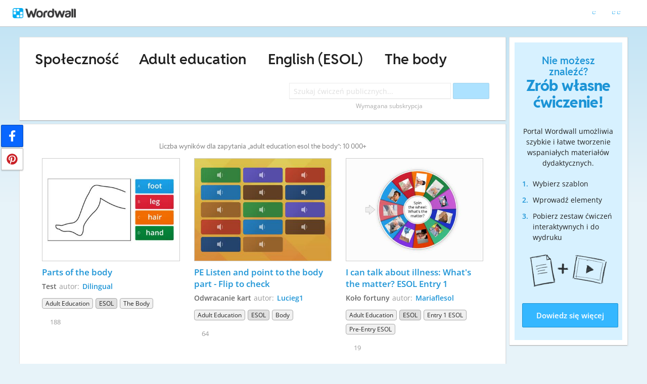

--- FILE ---
content_type: text/html; charset=utf-8
request_url: https://wordwall.net/pl-gb/community/adult-education/esol/the-body
body_size: 22280
content:

<!DOCTYPE html>
<html lang="pl" dir="ltr" prefix="og: http://ogp.me/ns#"> 
<head>    
    <meta charset="utf-8">
    <script>
    (function(w,d,s,l,i){w[l]=w[l]||[];w[l].push({'gtm.start':
    new Date().getTime(),event:'gtm.js'});var f=d.getElementsByTagName(s)[0],
    j=d.createElement(s),dl=l!='dataLayer'?'&l='+l:'';j.async=true;j.src=
    'https://www.googletagmanager.com/gtm.js?id='+i+dl;f.parentNode.insertBefore(j,f);
    })(window,document,'script','dataLayer','GTM-NZ7ZRHHJ');</script>

    <meta name="charset" content="utf-8">
    <title>Adult education ESOL The body - Materia&#x142;y dydaktyczne</title>
    <meta name="description" content="Adult education English (ESOL) The body - Parts of the body - PE Listen and point to the body part - Flip to check">
<meta name="viewport" content="width=device-width, initial-scale=1.0, maximum-scale=1.0, minimal-ui">
<meta http-equiv="X-UA-Compatible" content="IE=edge">
<meta name="apple-mobile-web-app-capable" content="yes">
<meta property="fb:app_id" content="487289454770986">
<link rel="icon" href="https://app.cdn.wordwall.net/static/content/images/favicon.2evmh0qrg1aqcgft8tddfea2.ico">
<link rel="stylesheet" href="https://app.cdn.wordwall.net/static/content/css/theme_fonts.2j6fo1opt1ttcupgpi7fntq2.css">
<link rel="stylesheet" href="https://app.cdn.wordwall.net/static/content/css/vendors/fontawesome/fontawesome.22aeeck8jrzwbtmidt3nrqq2.css">
<link rel="stylesheet" href="https://app.cdn.wordwall.net/static/content/css/vendors/fontawesome/regular.2gqygglcecrrnfktyowxxxa2.css">
<link rel="stylesheet" href="https://app.cdn.wordwall.net/static/content/css/vendors/fontawesome/solid.2_xrvpa0cais40dzumgrmlg2.css">
<link rel="stylesheet" href="https://app.cdn.wordwall.net/static/content/css/vendors/owl-carousel.2qnjidzza-zq8o1i56bne4w2.css">
<link rel="stylesheet" href="https://app.cdn.wordwall.net/static/content/css/global/shell.2iioebbbtnt9oyjhr_ila_w2.css">
<link rel="stylesheet" href="https://app.cdn.wordwall.net/static/content/css/global/global.2cygewuy08lweqkf2fssf6a2.css">
<link rel="stylesheet" href="https://app.cdn.wordwall.net/static/content/css/global/buttons.2mpwzvjd8l3tgxreh1xbsdg2.css">
<link rel="stylesheet" href="https://app.cdn.wordwall.net/static/content/css/global/modal_views.2rwieuw2gdagr7ztlyy1z1q2.css">

<script src="https://app.cdn.wordwall.net/static/scripts/vendor/jquery-1-10-2.2rzqotepy6acictocepzwzw2.js" crossorigin="anonymous"></script>

<script src="https://app.cdn.wordwall.net/static/scripts/resources/strings_pl.2ogpmfljaycyi6lny1pudog2.js" crossorigin="anonymous"></script>

<script src="https://app.cdn.wordwall.net/static/scripts/saltarelle/mscorlib.23haqbztvld_vmbgqmckfnw2.js" crossorigin="anonymous"></script>
<script src="https://app.cdn.wordwall.net/static/scripts/saltarelle/linq.2cc575_28obwhfl6vvtahnq2.js" crossorigin="anonymous"></script>
<script src="https://app.cdn.wordwall.net/static/scripts/global/cdnlinks.2h4mll1u-o3xp5uqh9cvyvw2.js" crossorigin="anonymous"></script>
<script src="https://app.cdn.wordwall.net/static/scripts/saltarelle/vel-wordwall-global.2r001oli6reys3p5mk906tw2.js" crossorigin="anonymous"></script>
<script src="https://app.cdn.wordwall.net/static/scripts/saltarelle/vel-wordwall-global-web.29v-rbywvwc9mwqm1gzcjqq2.js" crossorigin="anonymous"></script>
<script src="https://app.cdn.wordwall.net/static/scripts/global/shell_startup.2yctzr642h9ktrlslbka67q2.js" crossorigin="anonymous"></script>

<script type='text/javascript'>
var s=window.ServerModel={};s.userId=Number(0);s.isPro=Boolean(false);s.isBasic=Boolean(false);s.languageId=Number(1045);s.localeId=Number(2057);s.isTest=Boolean(false);s.policyVersion=Number(1);s.policyTestOnly=Boolean(false);s.pageId=Number(27);s.query="adult-education/esol/the-body";s.searchId=Number(0);s.iso6391Code="pl";s.languageCode="pl";s.guestVisit=[];</script>
<script src="/scripts/global/switches_database.js"></script>
<script src="https://app.cdn.wordwall.net/static/scripts/vendor/cookieconsent-umd-min.2g8dlnai9awnihi_x-747rw2.js" crossorigin="anonymous"></script>

<link rel="stylesheet" href="https://app.cdn.wordwall.net/static/content/css/vendors/cookieconsent-min.2zws351qc7f168xdsmihqxq2.css">

<script>
    window.dataLayer = window.dataLayer || [];

    function gtag() {
        dataLayer.push(arguments);
    }

    gtag('consent', 'default', {
        'ad_user_data': 'denied',
        'ad_personalization': 'denied',
        'ad_storage': 'denied',
        'analytics_storage': 'denied'
    });
    gtag('js', new Date());
    gtag('config', 'G-N4J48Z4ENN', {
        'deployment_env': 'production'
    });
</script>
<script type="text/plain" data-category="analytics" async data-src="https://www.googletagmanager.com/gtag/js?id=G-N4J48Z4ENN"></script>


<script type="text/javascript">
    $(document).ajaxSend(function (event, jqXHR, ajaxOptions) {
        jqXHR.setRequestHeader("X-Wordwall-Version", "1.0.0.0");
    });
</script>

    
    <link rel="stylesheet" href="https://app.cdn.wordwall.net/static/content/css/global/share_buttons.2czsnfbjaffn0gprthhhhyg2.css">
<link rel="stylesheet" href="https://app.cdn.wordwall.net/static/content/css/search/search_results.2q9glubwfxlc6ds7cyawxog2.css">
<link rel="stylesheet" href="https://app.cdn.wordwall.net/static/content/css/search/browse_filter.2ywo8uoda5yhjrhugw4fm0a2.css">
<link rel="stylesheet" href="https://app.cdn.wordwall.net/static/content/css/community/community.2mcdxmohm1taukfm_zhj3fg2.css">
<link rel="stylesheet" href="https://app.cdn.wordwall.net/static/content/css/global/activity_metadata.2hxw79cpo7yauh-mu8cvnrw2.css">
<link rel="stylesheet" href="https://app.cdn.wordwall.net/static/content/css/community/sidebar.2aczbo_ftq4l0nkuvb9j3wa2.css">
<link rel="stylesheet" href="https://app.cdn.wordwall.net/static/content/css/global/examples.2frqznm1y8hbfrplb__6d4a2.css">

    <script src="https://app.cdn.wordwall.net/static/scripts/saltarelle/vel-wordwall-global-pages.2pwklmp2xifxm2vdwvdlwsw2.js" crossorigin="anonymous"></script>
    <link rel="alternate" href="https://wordwall.net/pl-gb/community/adult-education/esol/the-body" hreflang="pl" />

</head>
<body>
    <noscript><iframe src="https://www.googletagmanager.com/ns.html?id=GTM-NZ7ZRHHJ"
height="0" width="0" style="display:none;visibility:hidden"></iframe></noscript>

    <div id="error_report" class="hidden"></div>
    <div id="notification_banners" class="js-notification-banners"></div>
    <div id="outer_wrapper">
            <div class="js-header-ajax">
    <div class="header-wrapper">
        <header>
            <div id="logo" class="float-left"></div>
            <img class="js-header-ajax-load float-right header-load" src="https://app.cdn.wordwall.net/static/content/images/loading_bar_white_small.2b_1tqzjucyplw6yqoygnua2.gif" />
        </header> 
    </div>
</div>

        



<script>$(document).ready(function(){new VEL.Wordwall.Global.Pages.Community.TagsPage().initialize();});</script>

<div class="content-panel panel-wrapper">
    <main class="content-main with-sidebar">
        <div class="search-panel">
                <span class="title-breadcrumbs js-community-title">
                    <a href="/pl/community">Spo&#x142;eczno&#x15B;&#x107;</a>
                </span>
                <h1 class="title-breadcrumbs">
                        <span class="fa fa-caret-right folder-separator js-folder-separator"></span>
                            <a href="/pl-gb/community/adult-education">Adult education</a>
                        <span class="fa fa-caret-right folder-separator js-folder-separator"></span>
                            <a href="/pl-gb/community/adult-education/esol">English (ESOL)</a>
                        <span class="fa fa-caret-right folder-separator js-folder-separator"></span>
                            <span>The body</span>

                </h1>
            <div class="search-input-wrapper js-search-input-wrapper hidden">
    <input class="search-input js-search-input" type="search" placeholder="Szukaj &#x107;wicze&#x144; publicznych..." value="">
    <button class="default-btn search-btn js-search-btn" type="button"><span class="fa fa-magnifying-glass"></span></button>
    <div class="search-suggestions-wrapper js-search-suggestions-wrapper js-reg-search-suggestions-wrapper"></div>
</div>
            <div class="js-community-search-disabled js-paid-required community-search-disabled for-css-test" data-paid-required-feature="Community">
    <div class="search-input-wrapper">
        <input class="search-input unavailable" type="search" placeholder="Szukaj &#x107;wicze&#x144; publicznych..." value="" disabled readonly/>
        <button class="default-btn search-btn unavailable" type="button" disabled><span class="fa fa-magnifying-glass"></span></button>
        <div class="search-suggestions-wrapper"></div>
    </div>
    <div class="subscription-required">Wymagana subskrypcja</div>
</div>

            
<div class="mobile-social js-social-sharing-inline-bar">
        <button class="share-native js-share-native hidden" data-share-url="https://wordwall.net/pl-gb/community/adult-education/esol/the-body" data-share-title="Adult education ESOL The body">
                <img class="share-native-icon facebook" src="https://app.cdn.wordwall.net/static/content/images/social/facebook-f.24orh71vo2ssaax-kxoctga2.svg" />
                <img class="share-native-icon js-share-pinterest" src="https://app.cdn.wordwall.net/static/content/images/social/pinterest.2v9wio9dy8f9ego7q-lhe4w2.svg" />
            <i class="fa fa-envelope"></i>
        </button>
        <button class="js-share-by-facebook hidden" data-share-url="https://wordwall.net/pl-gb/community/adult-education/esol/the-body" data-share-title="Adult education ESOL The body">
            <span class="share-by-facebook"><img class="share-button-icon" src="https://app.cdn.wordwall.net/static/content/images/social/facebook-f.24orh71vo2ssaax-kxoctga2.svg" /></span>
        </button>
        <button class="js-share-by-pinterest hidden" data-share-url="https://wordwall.net/pl-gb/community/adult-education/esol/the-body" data-share-title="Adult education ESOL The body">
            <span class="share-by-pinterest"><img class="share-button-icon" src="https://app.cdn.wordwall.net/static/content/images/social/pinterest.2v9wio9dy8f9ego7q-lhe4w2.svg" /></span>
        </button>
</div>

            <div class="clear"></div>
        </div>
        <div class="js-search-panel search-panel">
            <div class="js-search-results-page search-result-items">
                



    <div class="search-results-header">

        <h2>
            Liczba wynik&#xF3;w dla zapytania &#x201E;adult education esol the body&#x201D;: 10&#xA0;000&#x2B;
        </h2>
        <div class="clear"></div>
    </div>


        <div class="search-result-item js-search-result-item" data-locale="2057">
            <a dir="auto" class="icon-wrapper" title="Parts of the body" href="/pl/resource/16828853/parts-of-the-body">
                <img class="icon js-thumbnail" src="https://screens.cdn.wordwall.net/400/324bda6957ed4e8bb1c1924dd4cb1078_0" alt="Parts of the body" loading="lazy" draggable="false" onerror="VEL.Wordwall.Global.Helpers.ActivityHelper.onThumbnailError(this)" />
            </a>
            <div class="search-result-info">
                <a class="title js-title-tag" href="/pl/resource/16828853/parts-of-the-body">Parts of the body</a>
                <span class="template js-template-tag">Test</span>
                <div class="author-template">
                    <div dir="auto" class="author">
                        autor: <a href='/pl-gb/teacher/4364751/dilingual' rel='author'>Dilingual</a>
                    </div>

                </div>
                <div class="search-result-metadata">
                    

<div class="tags-wrapper js-tags-wrapper">
            <span dir="auto" class="resource-tag js-ageband-tag" title="Adult education">Adult education</span>
            <span dir="auto" class="resource-tag subject js-subject-tag" title="English for speakers of other languages (ESOL)">ESOL</span>
            <span dir="auto" class="resource-tag js-topic-tag" title="The body">The body</span>
</div>

                </div>

                    <span class="likes js-likes" title="Liczba polubie&#x144;: 188">
                        <span class="fa fa-heart"></span>
                        188
                    </span>
            </div>
            <div class="clear"></div>
        </div>
        <div class="search-result-item js-search-result-item" data-locale="2057">
            <a dir="auto" class="icon-wrapper" title="PE Listen and point to the body part - Flip to check" href="/pl/resource/51192748/pe-listen-and-point-to-the-body-part-flip-to-check">
                <img class="icon js-thumbnail" src="https://screens.cdn.wordwall.net/400/1cf97ec408114f08a3ceebe40ec0d5da_2" alt="PE Listen and point to the body part - Flip to check" loading="lazy" draggable="false" onerror="VEL.Wordwall.Global.Helpers.ActivityHelper.onThumbnailError(this)" />
            </a>
            <div class="search-result-info">
                <a class="title js-title-tag" href="/pl/resource/51192748/pe-listen-and-point-to-the-body-part-flip-to-check">PE Listen and point to the body part - Flip to check</a>
                <span class="template js-template-tag">Odwracanie kart</span>
                <div class="author-template">
                    <div dir="auto" class="author">
                        autor: <a href='/pl-gb/teacher/1240722/lucieg1' rel='author'>Lucieg1</a>
                    </div>

                </div>
                <div class="search-result-metadata">
                    

<div class="tags-wrapper js-tags-wrapper">
            <span dir="auto" class="resource-tag js-ageband-tag" title="Adult education">Adult education</span>
            <span dir="auto" class="resource-tag subject js-subject-tag" title="English for speakers of other languages (ESOL)">ESOL</span>
            <span dir="auto" class="resource-tag js-topic-tag" title="Body">Body</span>
</div>

                </div>

                    <span class="likes js-likes" title="Liczba polubie&#x144;: 64">
                        <span class="fa fa-heart"></span>
                        64
                    </span>
            </div>
            <div class="clear"></div>
        </div>
        <div class="search-result-item js-search-result-item" data-locale="2057">
            <a dir="auto" class="icon-wrapper" title="I can talk about illness: What&#x27;s the matter? ESOL Entry 1" href="/pl/resource/29350469/i-can-talk-about-illness-whats-the-matter-esol-entry-1">
                <img class="icon js-thumbnail" src="https://screens.cdn.wordwall.net/400/825fb060fd2a4113a7a477f74ea4563b_0" alt="I can talk about illness: What&#x27;s the matter? ESOL Entry 1" loading="lazy" draggable="false" onerror="VEL.Wordwall.Global.Helpers.ActivityHelper.onThumbnailError(this)" />
            </a>
            <div class="search-result-info">
                <a class="title js-title-tag" href="/pl/resource/29350469/i-can-talk-about-illness-whats-the-matter-esol-entry-1">I can talk about illness: What&#x27;s the matter? ESOL Entry 1</a>
                <span class="template js-template-tag">Ko&#x142;o fortuny</span>
                <div class="author-template">
                    <div dir="auto" class="author">
                        autor: <a href='/pl-gb/teacher/1352545/mariaflesol' rel='author'>Mariaflesol</a>
                    </div>

                </div>
                <div class="search-result-metadata">
                    

<div class="tags-wrapper js-tags-wrapper">
            <span dir="auto" class="resource-tag js-ageband-tag" title="Adult education">Adult education</span>
            <span dir="auto" class="resource-tag subject js-subject-tag" title="English for speakers of other languages (ESOL)">ESOL</span>
            <span dir="auto" class="resource-tag js-topic-tag" title="Entry 1 ESOL">Entry 1 ESOL</span>
            <span dir="auto" class="resource-tag js-topic-tag" title="Pre-Entry ESOL">Pre-Entry ESOL</span>
</div>

                </div>

                    <span class="likes js-likes" title="Liczba polubie&#x144;: 19">
                        <span class="fa fa-heart"></span>
                        19
                    </span>
            </div>
            <div class="clear"></div>
        </div>
        <div class="search-result-item js-search-result-item" data-locale="2057">
            <a dir="auto" class="icon-wrapper" title="Parts of the body - ESOL Pre-Entry" href="/pl/resource/10098929/parts-of-the-body-esol-pre-entry">
                <img class="icon js-thumbnail" src="https://screens.cdn.wordwall.net/400/b2bec282b7da43c78b29e5212d8eea99_0" alt="Parts of the body - ESOL Pre-Entry" loading="lazy" draggable="false" onerror="VEL.Wordwall.Global.Helpers.ActivityHelper.onThumbnailError(this)" />
            </a>
            <div class="search-result-info">
                <a class="title js-title-tag" href="/pl/resource/10098929/parts-of-the-body-esol-pre-entry">Parts of the body - ESOL Pre-Entry</a>
                <span class="template js-template-tag">Znajd&#x17A; par&#x119;</span>
                <div class="author-template">
                    <div dir="auto" class="author">
                        autor: <a href='/pl-gb/teacher/3459444/elizabeth510' rel='author'>Elizabeth510</a>
                    </div>

                </div>
                <div class="search-result-metadata">
                    

<div class="tags-wrapper js-tags-wrapper">
            <span dir="auto" class="resource-tag js-ageband-tag" title="Adult education">Adult education</span>
            <span dir="auto" class="resource-tag subject js-subject-tag" title="Adult Literacy">Adult Literacy</span>
            <span dir="auto" class="resource-tag subject js-subject-tag" title="English for speakers of other languages (ESOL)">ESOL</span>
</div>

                </div>

                    <span class="likes js-likes" title="Liczba polubie&#x144;: 2">
                        <span class="fa fa-heart"></span>
                        2
                    </span>
            </div>
            <div class="clear"></div>
        </div>
        <div class="search-result-item js-search-result-item" data-locale="2057">
            <a dir="auto" class="icon-wrapper" title="Bones in the Body" href="/pl/resource/11805746/bones-in-the-body">
                <img class="icon js-thumbnail" src="https://screens.cdn.wordwall.net/400/464d0d2bd4244744b3b96385c4ceb0cc_0" alt="Bones in the Body" loading="lazy" draggable="false" onerror="VEL.Wordwall.Global.Helpers.ActivityHelper.onThumbnailError(this)" />
            </a>
            <div class="search-result-info">
                <a class="title js-title-tag" href="/pl/resource/11805746/bones-in-the-body">Bones in the Body</a>
                <span class="template js-template-tag">Rysunek z opisami</span>
                <div class="author-template">
                    <div dir="auto" class="author">
                        autor: <a href='/pl-gb/teacher/3699627/rebeccamoston' rel='author'>Rebeccamoston</a>
                    </div>

                </div>
                <div class="search-result-metadata">
                    

<div class="tags-wrapper js-tags-wrapper">
            <span dir="auto" class="resource-tag js-ageband-tag" title="Adult education">Adult education</span>
</div>

                </div>

                    <span class="likes js-likes" title="Liczba polubie&#x144;: 29">
                        <span class="fa fa-heart"></span>
                        29
                    </span>
            </div>
            <div class="clear"></div>
        </div>
        <div class="search-result-item js-search-result-item" data-locale="2057">
            <a dir="auto" class="icon-wrapper" title=" ESOL E2 Describing People" href="/pl/resource/38127610/esol-e2-describing-people">
                <img class="icon js-thumbnail" src="https://screens.cdn.wordwall.net/400/f321787ddf6244f6911ddafc034ce872_0" alt=" ESOL E2 Describing People" loading="lazy" draggable="false" onerror="VEL.Wordwall.Global.Helpers.ActivityHelper.onThumbnailError(this)" />
            </a>
            <div class="search-result-info">
                <a class="title js-title-tag" href="/pl/resource/38127610/esol-e2-describing-people"> ESOL E2 Describing People</a>
                <span class="template js-template-tag">Odkryj karty</span>
                <div class="author-template">
                    <div dir="auto" class="author">
                        autor: <a href='/pl-gb/teacher/6088286/grishma3' rel='author'>Grishma3</a>
                    </div>

                </div>
                <div class="search-result-metadata">
                    

<div class="tags-wrapper js-tags-wrapper">
            <span dir="auto" class="resource-tag js-ageband-tag" title="Adult education">Adult education</span>
            <span dir="auto" class="resource-tag subject js-subject-tag" title="ESOL pre-entry">ESOL pre-entry</span>
</div>

                </div>

            </div>
            <div class="clear"></div>
        </div>
        <div class="search-result-item js-search-result-item" data-locale="2057">
            <a dir="auto" class="icon-wrapper" title="Months of the year" href="/pl/resource/30885740/months-of-the-year">
                <img class="icon js-thumbnail" src="https://screens.cdn.wordwall.net/400/e573498f0e294b79a87a7f74bd59a797_0" alt="Months of the year" loading="lazy" draggable="false" onerror="VEL.Wordwall.Global.Helpers.ActivityHelper.onThumbnailError(this)" />
            </a>
            <div class="search-result-info">
                <a class="title js-title-tag" href="/pl/resource/30885740/months-of-the-year">Months of the year</a>
                <span class="template js-template-tag">Ustaw w kolejno&#x15B;ci</span>
                <div class="author-template">
                    <div dir="auto" class="author">
                        autor: <a href='/pl-gb/teacher/4364528/stchadssanctuary1' rel='author'>Stchadssanctuary1</a>
                    </div>

                </div>
                <div class="search-result-metadata">
                    

<div class="tags-wrapper js-tags-wrapper">
            <span dir="auto" class="resource-tag js-ageband-tag" title="Adult education">Adult education</span>
            <span dir="auto" class="resource-tag subject js-subject-tag" title="ESOL E1">ESOL E1</span>
</div>

                </div>

                    <span class="likes js-likes" title="Liczba polubie&#x144;: 12">
                        <span class="fa fa-heart"></span>
                        12
                    </span>
            </div>
            <div class="clear"></div>
        </div>
        <div class="search-result-item js-search-result-item" data-locale="2057">
            <a dir="auto" class="icon-wrapper" title="At the restaurant" href="/pl/resource/18778794/at-the-restaurant">
                <img class="icon js-thumbnail" src="https://screens.cdn.wordwall.net/400/21b85d3bca704c8881f213de93e4d6d7_0" alt="At the restaurant" loading="lazy" draggable="false" onerror="VEL.Wordwall.Global.Helpers.ActivityHelper.onThumbnailError(this)" />
            </a>
            <div class="search-result-info">
                <a class="title js-title-tag" href="/pl/resource/18778794/at-the-restaurant">At the restaurant</a>
                <span class="template js-template-tag">Po&#x142;&#x105;cz w pary</span>
                <div class="author-template">
                    <div dir="auto" class="author">
                        autor: <a href='/pl-gb/teacher/4364751/dilingual' rel='author'>Dilingual</a>
                    </div>

                </div>
                <div class="search-result-metadata">
                    

<div class="tags-wrapper js-tags-wrapper">
            <span dir="auto" class="resource-tag js-ageband-tag" title="Adult education">Adult education</span>
            <span dir="auto" class="resource-tag subject js-subject-tag" title="English for speakers of other languages (ESOL)">ESOL</span>
            <span dir="auto" class="resource-tag js-topic-tag" title="Eating Out">Eating Out</span>
            <span dir="auto" class="resource-tag js-topic-tag" title="In the restaurant">In the restaurant</span>
</div>

                </div>

                    <span class="likes js-likes" title="Liczba polubie&#x144;: 18">
                        <span class="fa fa-heart"></span>
                        18
                    </span>
            </div>
            <div class="clear"></div>
        </div>
        <div class="search-result-item js-search-result-item" data-locale="2057">
            <a dir="auto" class="icon-wrapper" title="Beginner questions (sharing information about self)" href="/pl/resource/9432243/beginner-questions-sharing-information-about-self">
                <img class="icon js-thumbnail" src="https://screens.cdn.wordwall.net/400/c4cfab2bbe494a86984fa95bdd329668_0" alt="Beginner questions (sharing information about self)" loading="lazy" draggable="false" onerror="VEL.Wordwall.Global.Helpers.ActivityHelper.onThumbnailError(this)" />
            </a>
            <div class="search-result-info">
                <a class="title js-title-tag" href="/pl/resource/9432243/beginner-questions-sharing-information-about-self">Beginner questions (sharing information about self)</a>
                <span class="template js-template-tag">Ko&#x142;o fortuny</span>
                <div class="author-template">
                    <div dir="auto" class="author">
                        autor: <a href='/pl-gb/teacher/3450215/katrenawilkie' rel='author'>Katrenawilkie</a>
                    </div>

                </div>
                <div class="search-result-metadata">
                    

<div class="tags-wrapper js-tags-wrapper">
            <span dir="auto" class="resource-tag js-ageband-tag" title="Beginner ESOL/ESL">Beginner ESOL/ESL</span>
            <span dir="auto" class="resource-tag js-ageband-tag" title="Adult education">Adult education</span>
            <span dir="auto" class="resource-tag subject js-subject-tag" title="English for speakers of other languages (ESOL)">ESOL</span>
</div>

                </div>

                    <span class="likes js-likes" title="Liczba polubie&#x144;: 42">
                        <span class="fa fa-heart"></span>
                        42
                    </span>
            </div>
            <div class="clear"></div>
        </div>
        <div class="search-result-item js-search-result-item" data-locale="2057">
            <a dir="auto" class="icon-wrapper" title="ESOL Entry 2 Spelling Quiz" href="/pl/resource/87417834/esol-entry-2-spelling-quiz">
                <img class="icon js-thumbnail" src="https://screens.cdn.wordwall.net/400/c56c0e7bc61d4e46abb932201a8e1a2d_0" alt="ESOL Entry 2 Spelling Quiz" loading="lazy" draggable="false" onerror="VEL.Wordwall.Global.Helpers.ActivityHelper.onThumbnailError(this)" />
            </a>
            <div class="search-result-info">
                <a class="title js-title-tag" href="/pl/resource/87417834/esol-entry-2-spelling-quiz">ESOL Entry 2 Spelling Quiz</a>
                <span class="template js-template-tag">Anagram</span>
                <div class="author-template">
                    <div dir="auto" class="author">
                        autor: <a href='/pl-gb/teacher/4586683/lrogers4' rel='author'>Lrogers4</a>
                    </div>

                </div>
                <div class="search-result-metadata">
                    

<div class="tags-wrapper js-tags-wrapper">
            <span dir="auto" class="resource-tag js-ageband-tag" title="Adult education">Adult education</span>
            <span dir="auto" class="resource-tag subject js-subject-tag" title="ESOL E2">ESOL E2</span>
</div>

                </div>

            </div>
            <div class="clear"></div>
        </div>
        <div class="search-result-item js-search-result-item" data-locale="2057">
            <a dir="auto" class="icon-wrapper" title=" ESOL Daily routine" href="/pl/resource/61911326/esol-daily-routine">
                <img class="icon js-thumbnail" src="https://screens.cdn.wordwall.net/400/a7d8a6ba62f54b7fb6d9c36261288ccb_0" alt=" ESOL Daily routine" loading="lazy" draggable="false" onerror="VEL.Wordwall.Global.Helpers.ActivityHelper.onThumbnailError(this)" />
            </a>
            <div class="search-result-info">
                <a class="title js-title-tag" href="/pl/resource/61911326/esol-daily-routine"> ESOL Daily routine</a>
                <span class="template js-template-tag">Test</span>
                <div class="author-template">
                    <div dir="auto" class="author">
                        autor: <a href='/pl-gb/teacher/6088286/grishma3' rel='author'>Grishma3</a>
                    </div>

                </div>
                <div class="search-result-metadata">
                    

<div class="tags-wrapper js-tags-wrapper">
            <span dir="auto" class="resource-tag js-ageband-tag" title="Adult education">Adult education</span>
            <span dir="auto" class="resource-tag subject js-subject-tag" title="ESOL pre-entry">ESOL pre-entry</span>
</div>

                </div>

            </div>
            <div class="clear"></div>
        </div>
        <div class="search-result-item js-search-result-item" data-locale="2057">
            <a dir="auto" class="icon-wrapper" title="Parts of the body" href="/pl/resource/25415627/parts-of-the-body">
                <img class="icon js-thumbnail" src="https://screens.cdn.wordwall.net/400/e590f481bbce410993e4810e7de37fd9_0" alt="Parts of the body" loading="lazy" draggable="false" onerror="VEL.Wordwall.Global.Helpers.ActivityHelper.onThumbnailError(this)" />
            </a>
            <div class="search-result-info">
                <a class="title js-title-tag" href="/pl/resource/25415627/parts-of-the-body">Parts of the body</a>
                <span class="template js-template-tag">Rysunek z opisami</span>
                <div class="author-template">
                    <div dir="auto" class="author">
                        autor: <a href='/pl-gb/teacher/1566673/englishwithlj' rel='author'>Englishwithlj</a>
                    </div>

                </div>
                <div class="search-result-metadata">
                    

<div class="tags-wrapper js-tags-wrapper">
            <span dir="auto" class="resource-tag js-ageband-tag" title="Primary">Primary</span>
            <span dir="auto" class="resource-tag js-ageband-tag" title="Key Stage 1">KS1</span>
            <span dir="auto" class="resource-tag js-ageband-tag" title="Reception">Reception</span>
            <span dir="auto" class="resource-tag js-ageband-tag" title="Year 1">Y1</span>
            <span dir="auto" class="resource-tag js-ageband-tag" title="Year 2">Y2</span>
            <span dir="auto" class="resource-tag js-ageband-tag" title="Adult education">Adult education</span>
            <span dir="auto" class="resource-tag subject js-subject-tag" title="Biology">Biology</span>
            <span dir="auto" class="resource-tag subject js-subject-tag" title="English">English</span>
            <span dir="auto" class="resource-tag subject js-subject-tag" title="English for speakers of other languages (ESOL)">ESOL</span>
            <span dir="auto" class="resource-tag subject js-subject-tag" title="PSHE">PSHE</span>
            <span dir="auto" class="resource-tag subject js-subject-tag" title="Science">Science</span>
            <span dir="auto" class="resource-tag js-topic-tag" title="body">body</span>
            <span dir="auto" class="resource-tag js-topic-tag" title="ESOL Entry 1">ESOL Entry 1</span>
            <span dir="auto" class="resource-tag js-topic-tag" title="ESOL pre-entry">ESOL pre-entry</span>
            <span dir="auto" class="resource-tag js-topic-tag" title="Parts of the body">Parts of the body</span>
</div>

                </div>

                    <span class="likes js-likes" title="Liczba polubie&#x144;: 247">
                        <span class="fa fa-heart"></span>
                        247
                    </span>
            </div>
            <div class="clear"></div>
        </div>
        <div class="search-result-item js-search-result-item" data-locale="2057">
            <a dir="auto" class="icon-wrapper" title="&#x27;-teen&#x27; and &#x27;-ty&#x27; digit and word match" href="/pl/resource/2977428/teen-and-ty-digit-and-word-match">
                <img class="icon js-thumbnail" src="https://screens.cdn.wordwall.net/400/2fda5b989595424096fa89ba7088b730_46" alt="&#x27;-teen&#x27; and &#x27;-ty&#x27; digit and word match" loading="lazy" draggable="false" onerror="VEL.Wordwall.Global.Helpers.ActivityHelper.onThumbnailError(this)" />
            </a>
            <div class="search-result-info">
                <a class="title js-title-tag" href="/pl/resource/2977428/teen-and-ty-digit-and-word-match">&#x27;-teen&#x27; and &#x27;-ty&#x27; digit and word match</a>
                <span class="template js-template-tag">Po&#x142;&#x105;cz w pary</span>
                <div class="author-template">
                    <div dir="auto" class="author">
                        autor: <a href='/pl-gb/teacher/662445/hmorris1' rel='author'>Hmorris1</a>
                    </div>

                </div>
                <div class="search-result-metadata">
                    

<div class="tags-wrapper js-tags-wrapper">
            <span dir="auto" class="resource-tag js-ageband-tag" title="Adult education">Adult education</span>
            <span dir="auto" class="resource-tag subject js-subject-tag" title="ESOL">ESOL</span>
</div>

                </div>

                    <span class="likes js-likes" title="Liczba polubie&#x144;: 8">
                        <span class="fa fa-heart"></span>
                        8
                    </span>
            </div>
            <div class="clear"></div>
        </div>
        <div class="search-result-item js-search-result-item" data-locale="2057">
            <a dir="auto" class="icon-wrapper" title="Adult" href="/pl/resource/94453975/adult">
                <img class="icon js-thumbnail" src="https://screens.cdn.wordwall.net/400/ed7918a75a4a446e87b411678f8b83f7_0" alt="Adult" loading="lazy" draggable="false" onerror="VEL.Wordwall.Global.Helpers.ActivityHelper.onThumbnailError(this)" />
            </a>
            <div class="search-result-info">
                <a class="title js-title-tag" href="/pl/resource/94453975/adult">Adult</a>
                <span class="template js-template-tag">Test</span>
                <div class="author-template">
                    <div dir="auto" class="author">
                        autor: <a href='/pl-gb/teacher/28894089/j7339smith' rel='author'>J7339smith</a>
                    </div>

                </div>
                <div class="search-result-metadata">
                    

<div class="tags-wrapper js-tags-wrapper">
            <span dir="auto" class="resource-tag js-ageband-tag" title="Adult education">Adult education</span>
            <span dir="auto" class="resource-tag subject js-subject-tag" title="health and social">health and social</span>
</div>

                </div>

            </div>
            <div class="clear"></div>
        </div>
        <div class="search-result-item js-search-result-item" data-locale="2057">
            <a dir="auto" class="icon-wrapper" title="Past Simple Sentences" href="/pl/resource/7796860/past-simple-sentences">
                <img class="icon js-thumbnail" src="https://screens.cdn.wordwall.net/400/c5d10c0ebda5423c9099ab88babe3449_1" alt="Past Simple Sentences" loading="lazy" draggable="false" onerror="VEL.Wordwall.Global.Helpers.ActivityHelper.onThumbnailError(this)" />
            </a>
            <div class="search-result-info">
                <a class="title js-title-tag" href="/pl/resource/7796860/past-simple-sentences">Past Simple Sentences</a>
                <span class="template js-template-tag">Ko&#x142;o fortuny</span>
                <div class="author-template">
                    <div dir="auto" class="author">
                        autor: <a href='/pl-gb/teacher/2884539/fionasparrow' rel='author'>Fionasparrow</a>
                    </div>

                </div>
                <div class="search-result-metadata">
                    

<div class="tags-wrapper js-tags-wrapper">
            <span dir="auto" class="resource-tag js-ageband-tag" title="Adult education">Adult education</span>
            <span dir="auto" class="resource-tag subject js-subject-tag" title="ESOL Discussion Topics">ESOL Discussion Topics</span>
</div>

                </div>

                    <span class="likes js-likes" title="Liczba polubie&#x144;: 20">
                        <span class="fa fa-heart"></span>
                        20
                    </span>
            </div>
            <div class="clear"></div>
        </div>
        <div class="search-result-item js-search-result-item" data-locale="2057">
            <a dir="auto" class="icon-wrapper" title="Can you talk for one minute?" href="/pl/resource/10908622/can-you-talk-for-one-minute">
                <img class="icon js-thumbnail" src="https://screens.cdn.wordwall.net/400/367bac4b8b2f420380463f20785c5d71_0" alt="Can you talk for one minute?" loading="lazy" draggable="false" onerror="VEL.Wordwall.Global.Helpers.ActivityHelper.onThumbnailError(this)" />
            </a>
            <div class="search-result-info">
                <a class="title js-title-tag" href="/pl/resource/10908622/can-you-talk-for-one-minute">Can you talk for one minute?</a>
                <span class="template js-template-tag">Ko&#x142;o fortuny</span>
                <div class="author-template">
                    <div dir="auto" class="author">
                        autor: <a href='/pl-gb/teacher/3972574/geraldine62' rel='author'>Geraldine62</a>
                    </div>

                </div>
                <div class="search-result-metadata">
                    

<div class="tags-wrapper js-tags-wrapper">
            <span dir="auto" class="resource-tag js-ageband-tag" title="Adult education">Adult education</span>
            <span dir="auto" class="resource-tag js-topic-tag" title="ESOL Entry 2">ESOL Entry 2</span>
</div>

                </div>

                    <span class="likes js-likes" title="Liczba polubie&#x144;: 17">
                        <span class="fa fa-heart"></span>
                        17
                    </span>
            </div>
            <div class="clear"></div>
        </div>
        <div class="search-result-item js-search-result-item" data-locale="2057">
            <a dir="auto" class="icon-wrapper" title="ESOL Formal Informal Email Writing" href="/pl/resource/92522032/esol-formal-informal-email-writing">
                <img class="icon js-thumbnail" src="https://screens.cdn.wordwall.net/400/3f5e5a6d9af94e5293a461429028c47d_0" alt="ESOL Formal Informal Email Writing" loading="lazy" draggable="false" onerror="VEL.Wordwall.Global.Helpers.ActivityHelper.onThumbnailError(this)" />
            </a>
            <div class="search-result-info">
                <a class="title js-title-tag" href="/pl/resource/92522032/esol-formal-informal-email-writing">ESOL Formal Informal Email Writing</a>
                <span class="template js-template-tag">Posortuj</span>
                <div class="author-template">
                    <div dir="auto" class="author">
                        autor: <a href='/pl-gb/teacher/6088286/grishma3' rel='author'>Grishma3</a>
                    </div>

                </div>
                <div class="search-result-metadata">
                    

<div class="tags-wrapper js-tags-wrapper">
            <span dir="auto" class="resource-tag js-ageband-tag" title="Further education">FE</span>
            <span dir="auto" class="resource-tag js-ageband-tag" title="Adult education">Adult education</span>
            <span dir="auto" class="resource-tag subject js-subject-tag" title="ESOL E3">ESOL E3</span>
</div>

                </div>

            </div>
            <div class="clear"></div>
        </div>
        <div class="search-result-item js-search-result-item" data-locale="2057">
            <a dir="auto" class="icon-wrapper" title="Purpose of text - Entry 3 ESOL" href="/pl/resource/42511903/purpose-of-text-entry-3-esol">
                <img class="icon js-thumbnail" src="https://screens.cdn.wordwall.net/400/989b9fbcc09f4233a54ba2de104428ab_0" alt="Purpose of text - Entry 3 ESOL" loading="lazy" draggable="false" onerror="VEL.Wordwall.Global.Helpers.ActivityHelper.onThumbnailError(this)" />
            </a>
            <div class="search-result-info">
                <a class="title js-title-tag" href="/pl/resource/42511903/purpose-of-text-entry-3-esol">Purpose of text - Entry 3 ESOL</a>
                <span class="template js-template-tag">Test</span>
                <div class="author-template">
                    <div dir="auto" class="author">
                        autor: <a href='/pl-gb/teacher/6088286/grishma3' rel='author'>Grishma3</a>
                    </div>

                </div>
                <div class="search-result-metadata">
                    

<div class="tags-wrapper js-tags-wrapper">
            <span dir="auto" class="resource-tag js-ageband-tag" title="Further education">FE</span>
            <span dir="auto" class="resource-tag js-ageband-tag" title="Adult education">Adult education</span>
            <span dir="auto" class="resource-tag subject js-subject-tag" title="ESOL E3">ESOL E3</span>
            <span dir="auto" class="resource-tag js-topic-tag" title="ESOL E3">ESOL E3</span>
</div>

                </div>

            </div>
            <div class="clear"></div>
        </div>
        <div class="search-result-item js-search-result-item" data-locale="2057">
            <a dir="auto" class="icon-wrapper" title="Label the body parts" href="/pl/resource/2868560/label-the-body-parts">
                <img class="icon js-thumbnail" src="https://screens.cdn.wordwall.net/400/43ce00eb6640462bad70638dd6b635d4_4" alt="Label the body parts" loading="lazy" draggable="false" onerror="VEL.Wordwall.Global.Helpers.ActivityHelper.onThumbnailError(this)" />
            </a>
            <div class="search-result-info">
                <a class="title js-title-tag" href="/pl/resource/2868560/label-the-body-parts">Label the body parts</a>
                <span class="template js-template-tag">Rysunek z opisami</span>
                <div class="author-template">
                    <div dir="auto" class="author">
                        autor: <a href='/pl-gb/teacher/1240722/lucieg1' rel='author'>Lucieg1</a>
                    </div>

                </div>
                <div class="search-result-metadata">
                    

<div class="tags-wrapper js-tags-wrapper">
            <span dir="auto" class="resource-tag js-ageband-tag" title="Adult education">Adult education</span>
            <span dir="auto" class="resource-tag subject js-subject-tag" title="English for speakers of other languages (ESOL)">ESOL</span>
            <span dir="auto" class="resource-tag subject js-subject-tag" title="English">English</span>
</div>

                </div>

                    <span class="likes js-likes" title="Liczba polubie&#x144;: 32">
                        <span class="fa fa-heart"></span>
                        32
                    </span>
            </div>
            <div class="clear"></div>
        </div>
        <div class="search-result-item js-search-result-item" data-locale="2057">
            <a dir="auto" class="icon-wrapper" title="Months and Seasons" href="/pl/resource/30886740/months-and-seasons">
                <img class="icon js-thumbnail" src="https://screens.cdn.wordwall.net/400/264cc785a9474f9f883a68cece241a87_0" alt="Months and Seasons" loading="lazy" draggable="false" onerror="VEL.Wordwall.Global.Helpers.ActivityHelper.onThumbnailError(this)" />
            </a>
            <div class="search-result-info">
                <a class="title js-title-tag" href="/pl/resource/30886740/months-and-seasons">Months and Seasons</a>
                <span class="template js-template-tag">Posortuj</span>
                <div class="author-template">
                    <div dir="auto" class="author">
                        autor: <a href='/pl-gb/teacher/4364528/stchadssanctuary1' rel='author'>Stchadssanctuary1</a>
                    </div>

                </div>
                <div class="search-result-metadata">
                    

<div class="tags-wrapper js-tags-wrapper">
            <span dir="auto" class="resource-tag js-ageband-tag" title="Adult education">Adult education</span>
            <span dir="auto" class="resource-tag subject js-subject-tag" title="ESOL E1">ESOL E1</span>
</div>

                </div>

                    <span class="likes js-likes" title="Liczba polubie&#x144;: 17">
                        <span class="fa fa-heart"></span>
                        17
                    </span>
            </div>
            <div class="clear"></div>
        </div>
        <div class="search-result-item js-search-result-item" data-locale="2057">
            <a dir="auto" class="icon-wrapper" title="Label a Formal Letter" href="/pl/resource/24268266/label-a-formal-letter">
                <img class="icon js-thumbnail" src="https://screens.cdn.wordwall.net/400/cb09db07c8a14f78af31b1ebc8a7afd2_0" alt="Label a Formal Letter" loading="lazy" draggable="false" onerror="VEL.Wordwall.Global.Helpers.ActivityHelper.onThumbnailError(this)" />
            </a>
            <div class="search-result-info">
                <a class="title js-title-tag" href="/pl/resource/24268266/label-a-formal-letter">Label a Formal Letter</a>
                <span class="template js-template-tag">Rysunek z opisami</span>
                <div class="author-template">
                    <div dir="auto" class="author">
                        autor: <a href='/pl-gb/teacher/3507501/jacobsa' rel='author'>Jacobsa</a>
                    </div>

                </div>
                <div class="search-result-metadata">
                    

<div class="tags-wrapper js-tags-wrapper">
            <span dir="auto" class="resource-tag js-ageband-tag" title="Adult education">Adult education</span>
            <span dir="auto" class="resource-tag subject js-subject-tag" title="ESL/ESOL">ESL/ESOL</span>
</div>

                </div>

                    <span class="likes js-likes" title="Liczba polubie&#x144;: 18">
                        <span class="fa fa-heart"></span>
                        18
                    </span>
            </div>
            <div class="clear"></div>
        </div>
        <div class="search-result-item js-search-result-item" data-locale="2057">
            <a dir="auto" class="icon-wrapper" title="ESOL E1 Places Questions" href="/pl/resource/25776002/esol-e1-places-questions">
                <img class="icon js-thumbnail" src="https://screens.cdn.wordwall.net/400/1e05094694ce454786b1764ca4930753_0" alt="ESOL E1 Places Questions" loading="lazy" draggable="false" onerror="VEL.Wordwall.Global.Helpers.ActivityHelper.onThumbnailError(this)" />
            </a>
            <div class="search-result-info">
                <a class="title js-title-tag" href="/pl/resource/25776002/esol-e1-places-questions">ESOL E1 Places Questions</a>
                <span class="template js-template-tag">Ko&#x142;o fortuny</span>
                <div class="author-template">
                    <div dir="auto" class="author">
                        autor: <a href='/pl-gb/teacher/9383642/squeen' rel='author'>Squeen</a>
                    </div>

                </div>
                <div class="search-result-metadata">
                    

<div class="tags-wrapper js-tags-wrapper">
            <span dir="auto" class="resource-tag js-ageband-tag" title="Adult education">Adult education</span>
            <span dir="auto" class="resource-tag subject js-subject-tag" title="English">English</span>
</div>

                </div>

                    <span class="likes js-likes" title="Liczba polubie&#x144;: 4">
                        <span class="fa fa-heart"></span>
                        4
                    </span>
            </div>
            <div class="clear"></div>
        </div>
        <div class="search-result-item js-search-result-item" data-locale="2057">
            <a dir="auto" class="icon-wrapper" title="What have you got?" href="/pl/resource/25706112/what-have-you-got">
                <img class="icon js-thumbnail" src="https://screens.cdn.wordwall.net/400/8999bbf4e0ef4bfb85fc0537dc524e8c_0" alt="What have you got?" loading="lazy" draggable="false" onerror="VEL.Wordwall.Global.Helpers.ActivityHelper.onThumbnailError(this)" />
            </a>
            <div class="search-result-info">
                <a class="title js-title-tag" href="/pl/resource/25706112/what-have-you-got">What have you got?</a>
                <span class="template js-template-tag">Ko&#x142;o fortuny</span>
                <div class="author-template">
                    <div dir="auto" class="author">
                        autor: <a href='/pl-gb/teacher/3459444/elizabeth510' rel='author'>Elizabeth510</a>
                    </div>

                </div>
                <div class="search-result-metadata">
                    

<div class="tags-wrapper js-tags-wrapper">
            <span dir="auto" class="resource-tag js-ageband-tag" title="Adult education">Adult education</span>
            <span dir="auto" class="resource-tag subject js-subject-tag" title="Adult Literacy">Adult Literacy</span>
            <span dir="auto" class="resource-tag subject js-subject-tag" title="English for speakers of other languages (ESOL)">ESOL</span>
</div>

                </div>

                    <span class="likes js-likes" title="Liczba polubie&#x144;: 10">
                        <span class="fa fa-heart"></span>
                        10
                    </span>
            </div>
            <div class="clear"></div>
        </div>
        <div class="search-result-item js-search-result-item" data-locale="2057">
            <a dir="auto" class="icon-wrapper" title="CVC match pictures and words" href="/pl/resource/21354988/cvc-match-pictures-and-words">
                <img class="icon js-thumbnail" src="https://screens.cdn.wordwall.net/400/f6def9d6d36e4a26b8cdab39d054f1dd_0" alt="CVC match pictures and words" loading="lazy" draggable="false" onerror="VEL.Wordwall.Global.Helpers.ActivityHelper.onThumbnailError(this)" />
            </a>
            <div class="search-result-info">
                <a class="title js-title-tag" href="/pl/resource/21354988/cvc-match-pictures-and-words">CVC match pictures and words</a>
                <span class="template js-template-tag">Znajd&#x17A; par&#x119;</span>
                <div class="author-template">
                    <div dir="auto" class="author">
                        autor: <a href='/pl-gb/teacher/3459444/elizabeth510' rel='author'>Elizabeth510</a>
                    </div>

                </div>
                <div class="search-result-metadata">
                    

<div class="tags-wrapper js-tags-wrapper">
            <span dir="auto" class="resource-tag js-ageband-tag" title="Adult education">Adult education</span>
            <span dir="auto" class="resource-tag subject js-subject-tag" title="Adult Literacy">Adult Literacy</span>
            <span dir="auto" class="resource-tag subject js-subject-tag" title="English for speakers of other languages (ESOL)">ESOL</span>
</div>

                </div>

                    <span class="likes js-likes" title="Liczba polubie&#x144;: 9">
                        <span class="fa fa-heart"></span>
                        9
                    </span>
            </div>
            <div class="clear"></div>
        </div>
        <div class="search-result-item js-search-result-item" data-locale="2057">
            <a dir="auto" class="icon-wrapper" title="Adverbs of Frequency  Timeline" href="/pl/resource/32915745/adverbs-of-frequency-timeline">
                <img class="icon js-thumbnail" src="https://screens.cdn.wordwall.net/400/24343a1da9d34668ad90a0edfaeb5ef5_0" alt="Adverbs of Frequency  Timeline" loading="lazy" draggable="false" onerror="VEL.Wordwall.Global.Helpers.ActivityHelper.onThumbnailError(this)" />
            </a>
            <div class="search-result-info">
                <a class="title js-title-tag" href="/pl/resource/32915745/adverbs-of-frequency-timeline">Adverbs of Frequency  Timeline</a>
                <span class="template js-template-tag">Rysunek z opisami</span>
                <div class="author-template">
                    <div dir="auto" class="author">
                        autor: <a href='/pl-gb/teacher/3459444/elizabeth510' rel='author'>Elizabeth510</a>
                    </div>

                </div>
                <div class="search-result-metadata">
                    

<div class="tags-wrapper js-tags-wrapper">
            <span dir="auto" class="resource-tag js-ageband-tag" title="Adult education">Adult education</span>
            <span dir="auto" class="resource-tag subject js-subject-tag" title="Adult Literacy">Adult Literacy</span>
            <span dir="auto" class="resource-tag subject js-subject-tag" title="English for speakers of other languages (ESOL)">ESOL</span>
</div>

                </div>

                    <span class="likes js-likes" title="Liczba polubie&#x144;: 50">
                        <span class="fa fa-heart"></span>
                        50
                    </span>
            </div>
            <div class="clear"></div>
        </div>
        <div class="search-result-item js-search-result-item" data-locale="2057">
            <a dir="auto" class="icon-wrapper" title="Places in my area" href="/pl/resource/29836546/places-in-my-area">
                <img class="icon js-thumbnail" src="https://screens.cdn.wordwall.net/400/4ad3a801afbe4e55b18d7951f83c2584_0" alt="Places in my area" loading="lazy" draggable="false" onerror="VEL.Wordwall.Global.Helpers.ActivityHelper.onThumbnailError(this)" />
            </a>
            <div class="search-result-info">
                <a class="title js-title-tag" href="/pl/resource/29836546/places-in-my-area">Places in my area</a>
                <span class="template js-template-tag">Test</span>
                <div class="author-template">
                    <div dir="auto" class="author">
                        autor: <a href='/pl-gb/teacher/3459444/elizabeth510' rel='author'>Elizabeth510</a>
                    </div>

                </div>
                <div class="search-result-metadata">
                    

<div class="tags-wrapper js-tags-wrapper">
            <span dir="auto" class="resource-tag js-ageband-tag" title="Adult education">Adult education</span>
            <span dir="auto" class="resource-tag subject js-subject-tag" title="Adult Literacy">Adult Literacy</span>
            <span dir="auto" class="resource-tag subject js-subject-tag" title="English for speakers of other languages (ESOL)">ESOL</span>
</div>

                </div>

                    <span class="likes js-likes" title="Liczba polubie&#x144;: 21">
                        <span class="fa fa-heart"></span>
                        21
                    </span>
            </div>
            <div class="clear"></div>
        </div>
        <div class="search-result-item js-search-result-item" data-locale="2057">
            <a dir="auto" class="icon-wrapper" title="Alphabet Order - lower case" href="/pl/resource/21383187/alphabet-order-lower-case">
                <img class="icon js-thumbnail" src="https://screens.cdn.wordwall.net/400/f52f2604de60421e86124b256f488c55_43" alt="Alphabet Order - lower case" loading="lazy" draggable="false" onerror="VEL.Wordwall.Global.Helpers.ActivityHelper.onThumbnailError(this)" />
            </a>
            <div class="search-result-info">
                <a class="title js-title-tag" href="/pl/resource/21383187/alphabet-order-lower-case">Alphabet Order - lower case</a>
                <span class="template js-template-tag">Ustaw w kolejno&#x15B;ci</span>
                <div class="author-template">
                    <div dir="auto" class="author">
                        autor: <a href='/pl-gb/teacher/3459444/elizabeth510' rel='author'>Elizabeth510</a>
                    </div>

                </div>
                <div class="search-result-metadata">
                    

<div class="tags-wrapper js-tags-wrapper">
            <span dir="auto" class="resource-tag js-ageband-tag" title="Adult education">Adult education</span>
            <span dir="auto" class="resource-tag subject js-subject-tag" title="Adult Literacy">Adult Literacy</span>
            <span dir="auto" class="resource-tag subject js-subject-tag" title="English for speakers of other languages (ESOL)">ESOL</span>
</div>

                </div>

                    <span class="likes js-likes" title="Liczba polubie&#x144;: 35">
                        <span class="fa fa-heart"></span>
                        35
                    </span>
            </div>
            <div class="clear"></div>
        </div>
        <div class="search-result-item js-search-result-item" data-locale="2057">
            <a dir="auto" class="icon-wrapper" title="ESOL Entry Discussion Questions" href="/pl/resource/26458037/esol-entry-discussion-questions">
                <img class="icon js-thumbnail" src="https://screens.cdn.wordwall.net/400/e8507a595cdb435ba887f6ebc8f45bc1" alt="ESOL Entry Discussion Questions" loading="lazy" draggable="false" onerror="VEL.Wordwall.Global.Helpers.ActivityHelper.onThumbnailError(this)" />
            </a>
            <div class="search-result-info">
                <a class="title js-title-tag" href="/pl/resource/26458037/esol-entry-discussion-questions">ESOL Entry Discussion Questions</a>
                <span class="template js-template-tag">Ko&#x142;o fortuny</span>
                <div class="author-template">
                    <div dir="auto" class="author">
                        autor: <a href='/pl-gb/teacher/8489852/sallyivison' rel='author'>Sallyivison</a>
                    </div>

                </div>
                <div class="search-result-metadata">
                    

<div class="tags-wrapper js-tags-wrapper">
            <span dir="auto" class="resource-tag js-ageband-tag" title="Adult education">Adult education</span>
</div>

                </div>

                    <span class="likes js-likes" title="Liczba polubie&#x144;: 2">
                        <span class="fa fa-heart"></span>
                        2
                    </span>
            </div>
            <div class="clear"></div>
        </div>
        <div class="search-result-item js-search-result-item" data-locale="2057">
            <a dir="auto" class="icon-wrapper" title="The United Kingdom - Countries and Nationalities" href="/pl/resource/45759174/the-united-kingdom-countries-and-nationalities">
                <img class="icon js-thumbnail" src="https://screens.cdn.wordwall.net/400/2775a756491e434cbcff8008e0460cb8_50" alt="The United Kingdom - Countries and Nationalities" loading="lazy" draggable="false" onerror="VEL.Wordwall.Global.Helpers.ActivityHelper.onThumbnailError(this)" />
            </a>
            <div class="search-result-info">
                <a class="title js-title-tag" href="/pl/resource/45759174/the-united-kingdom-countries-and-nationalities">The United Kingdom - Countries and Nationalities</a>
                <span class="template js-template-tag">Fiszki</span>
                <div class="author-template">
                    <div dir="auto" class="author">
                        autor: <a href='/pl-gb/teacher/10702015/lisahelenperry' rel='author'>Lisahelenperry</a>
                    </div>

                </div>
                <div class="search-result-metadata">
                    

<div class="tags-wrapper js-tags-wrapper">
            <span dir="auto" class="resource-tag js-ageband-tag" title="Adult education">Adult education</span>
            <span dir="auto" class="resource-tag subject js-subject-tag" title="English for speakers of other languages (ESOL)">ESOL</span>
            <span dir="auto" class="resource-tag subject js-subject-tag" title="Living in the UK">Living in the UK</span>
</div>

                </div>

                    <span class="likes js-likes" title="Liczba polubie&#x144;: 9">
                        <span class="fa fa-heart"></span>
                        9
                    </span>
            </div>
            <div class="clear"></div>
        </div>
        <div class="search-result-item js-search-result-item" data-locale="2057">
            <a dir="auto" class="icon-wrapper" title="What are you wearing? Clothes and Colours." href="/pl/resource/28068964/what-are-you-wearing-clothes-and-colours">
                <img class="icon js-thumbnail" src="https://screens.cdn.wordwall.net/400/de3a7b206e294bfd8e7dd3e0456ea14e_3" alt="What are you wearing? Clothes and Colours." loading="lazy" draggable="false" onerror="VEL.Wordwall.Global.Helpers.ActivityHelper.onThumbnailError(this)" />
            </a>
            <div class="search-result-info">
                <a class="title js-title-tag" href="/pl/resource/28068964/what-are-you-wearing-clothes-and-colours">What are you wearing? Clothes and Colours.</a>
                <span class="template js-template-tag">Uporz&#x105;dkuj</span>
                <div class="author-template">
                    <div dir="auto" class="author">
                        autor: <a href='/pl-gb/teacher/3459444/elizabeth510' rel='author'>Elizabeth510</a>
                    </div>

                </div>
                <div class="search-result-metadata">
                    

<div class="tags-wrapper js-tags-wrapper">
            <span dir="auto" class="resource-tag js-ageband-tag" title="Adult education">Adult education</span>
            <span dir="auto" class="resource-tag subject js-subject-tag" title="Adult Literacy">Adult Literacy</span>
            <span dir="auto" class="resource-tag subject js-subject-tag" title="English for speakers of other languages (ESOL)">ESOL</span>
</div>

                </div>

                    <span class="likes js-likes" title="Liczba polubie&#x144;: 26">
                        <span class="fa fa-heart"></span>
                        26
                    </span>
            </div>
            <div class="clear"></div>
        </div>
        <div class="search-result-item js-search-result-item" data-locale="2057">
            <a dir="auto" class="icon-wrapper" title="ESOL A1 SARA AHMED [ENGLISH / SWAHILI]" href="/pl/resource/103610137/esol-a1-sara-ahmed-english-swahili">
                <img class="icon js-thumbnail" src="https://screens.cdn.wordwall.net/400/8b64c1053a6d4870acab00a024722699_43" alt="ESOL A1 SARA AHMED [ENGLISH / SWAHILI]" loading="lazy" draggable="false" onerror="VEL.Wordwall.Global.Helpers.ActivityHelper.onThumbnailError(this)" />
            </a>
            <div class="search-result-info">
                <a class="title js-title-tag" href="/pl/resource/103610137/esol-a1-sara-ahmed-english-swahili">ESOL A1 SARA AHMED [ENGLISH / SWAHILI]</a>
                <span class="template js-template-tag">Fiszki</span>
                <div class="author-template">
                    <div dir="auto" class="author">
                        autor: <a href='/pl-gb/teacher/19995623/doctorspeakeasy' rel='author'>Doctorspeakeasy</a>
                    </div>

                </div>
                <div class="search-result-metadata">
                    

<div class="tags-wrapper js-tags-wrapper">
            <span dir="auto" class="resource-tag js-ageband-tag" title="Adult education">Adult education</span>
            <span dir="auto" class="resource-tag subject js-subject-tag" title="ESOL Skills for Life">ESOL Skills for Life</span>
            <span dir="auto" class="resource-tag subject js-subject-tag" title="Swahili">Swahili</span>
            <span dir="auto" class="resource-tag js-topic-tag" title="Biography">Biography</span>
            <span dir="auto" class="resource-tag js-topic-tag" title="ESOL Entry 1">ESOL Entry 1</span>
            <span dir="auto" class="resource-tag js-topic-tag" title="ESOL Pre-Entry">ESOL Pre-Entry</span>
</div>

                </div>

            </div>
            <div class="clear"></div>
        </div>
        <div class="search-result-item js-search-result-item" data-locale="2057">
            <a dir="auto" class="icon-wrapper" title="Ordinal Numbers" href="/pl/resource/23733512/ordinal-numbers">
                <img class="icon js-thumbnail" src="https://screens.cdn.wordwall.net/400/10680e9b75994a81bf862f8cc084dcc1_0" alt="Ordinal Numbers" loading="lazy" draggable="false" onerror="VEL.Wordwall.Global.Helpers.ActivityHelper.onThumbnailError(this)" />
            </a>
            <div class="search-result-info">
                <a class="title js-title-tag" href="/pl/resource/23733512/ordinal-numbers">Ordinal Numbers</a>
                <span class="template js-template-tag">Posortuj</span>
                <div class="author-template">
                    <div dir="auto" class="author">
                        autor: <a href='/pl-gb/teacher/3459444/elizabeth510' rel='author'>Elizabeth510</a>
                    </div>

                </div>
                <div class="search-result-metadata">
                    

<div class="tags-wrapper js-tags-wrapper">
            <span dir="auto" class="resource-tag js-ageband-tag" title="Adult education">Adult education</span>
            <span dir="auto" class="resource-tag subject js-subject-tag" title="Adult Literacy">Adult Literacy</span>
            <span dir="auto" class="resource-tag subject js-subject-tag" title="English for speakers of other languages (ESOL)">ESOL</span>
</div>

                </div>

                    <span class="likes js-likes" title="Liczba polubie&#x144;: 23">
                        <span class="fa fa-heart"></span>
                        23
                    </span>
            </div>
            <div class="clear"></div>
        </div>
        <div class="search-result-item js-search-result-item" data-locale="2057">
            <a dir="auto" class="icon-wrapper" title="I am ill and the body." href="/pl/resource/25944709/i-am-ill-and-the-body">
                <img class="icon js-thumbnail" src="https://screens.cdn.wordwall.net/400/07933885213340ff913f199a9c0e916e_46" alt="I am ill and the body." loading="lazy" draggable="false" onerror="VEL.Wordwall.Global.Helpers.ActivityHelper.onThumbnailError(this)" />
            </a>
            <div class="search-result-info">
                <a class="title js-title-tag" href="/pl/resource/25944709/i-am-ill-and-the-body">I am ill and the body.</a>
                <span class="template js-template-tag">Wisielec</span>
                <div class="author-template">
                    <div dir="auto" class="author">
                        autor: <a href='/pl-gb/teacher/1942057/mandyball' rel='author'>Mandyball</a>
                    </div>

                </div>
                <div class="search-result-metadata">
                    

<div class="tags-wrapper js-tags-wrapper">
            <span dir="auto" class="resource-tag subject js-subject-tag" title="English for speakers of other languages (ESOL)">ESOL</span>
            <span dir="auto" class="resource-tag js-topic-tag" title="body and health">body and health</span>
</div>

                </div>

                    <span class="likes js-likes" title="Liczba polubie&#x144;: 26">
                        <span class="fa fa-heart"></span>
                        26
                    </span>
            </div>
            <div class="clear"></div>
        </div>
        <div class="search-result-item js-search-result-item" data-locale="2057">
            <a dir="auto" class="icon-wrapper" title="King Charles - Fill in the form" href="/pl/resource/22575040/king-charles-fill-in-the-form">
                <img class="icon js-thumbnail" src="https://screens.cdn.wordwall.net/400/41e118bd5cbd41d799fcdeb2a60fedd4_0" alt="King Charles - Fill in the form" loading="lazy" draggable="false" onerror="VEL.Wordwall.Global.Helpers.ActivityHelper.onThumbnailError(this)" />
            </a>
            <div class="search-result-info">
                <a class="title js-title-tag" href="/pl/resource/22575040/king-charles-fill-in-the-form">King Charles - Fill in the form</a>
                <span class="template js-template-tag">Po&#x142;&#x105;cz w pary</span>
                <div class="author-template">
                    <div dir="auto" class="author">
                        autor: <a href='/pl-gb/teacher/3459444/elizabeth510' rel='author'>Elizabeth510</a>
                    </div>

                </div>
                <div class="search-result-metadata">
                    

<div class="tags-wrapper js-tags-wrapper">
            <span dir="auto" class="resource-tag js-ageband-tag" title="Adult education">Adult education</span>
            <span dir="auto" class="resource-tag subject js-subject-tag" title="Adult Literacy">Adult Literacy</span>
            <span dir="auto" class="resource-tag subject js-subject-tag" title="English for speakers of other languages (ESOL)">ESOL</span>
</div>

                </div>

                    <span class="likes js-likes" title="Liczba polubie&#x144;: 7">
                        <span class="fa fa-heart"></span>
                        7
                    </span>
            </div>
            <div class="clear"></div>
        </div>
        <div class="search-result-item js-search-result-item" data-locale="2057">
            <a dir="auto" class="icon-wrapper" title="Types of Texts (E3 ESOL Reading)" href="/pl/resource/14848623/types-of-texts-e3-esol-reading">
                <img class="icon js-thumbnail" src="https://screens.cdn.wordwall.net/400/ba48b71cdc384ff7b9e9641f33ae5e1c_0" alt="Types of Texts (E3 ESOL Reading)" loading="lazy" draggable="false" onerror="VEL.Wordwall.Global.Helpers.ActivityHelper.onThumbnailError(this)" />
            </a>
            <div class="search-result-info">
                <a class="title js-title-tag" href="/pl/resource/14848623/types-of-texts-e3-esol-reading">Types of Texts (E3 ESOL Reading)</a>
                <span class="template js-template-tag">Po&#x142;&#x105;cz w pary</span>
                <div class="author-template">
                    <div dir="auto" class="author">
                        autor: <a href='/pl-gb/teacher/5373195/katie88' rel='author'>Katie88</a>
                    </div>

                </div>
                <div class="search-result-metadata">
                    

<div class="tags-wrapper js-tags-wrapper">
            <span dir="auto" class="resource-tag js-ageband-tag" title="Adult education">Adult education</span>
</div>

                </div>

                    <span class="likes js-likes" title="Liczba polubie&#x144;: 10">
                        <span class="fa fa-heart"></span>
                        10
                    </span>
            </div>
            <div class="clear"></div>
        </div>
        <div class="search-result-item js-search-result-item" data-locale="2057">
            <a dir="auto" class="icon-wrapper" title="Personal Info - sentences about a woman" href="/pl/resource/2952724/personal-info-sentences-about-a-woman">
                <img class="icon js-thumbnail" src="https://screens.cdn.wordwall.net/400/225660a5f0eb43dd89b672ec468643b7_3" alt="Personal Info - sentences about a woman" loading="lazy" draggable="false" onerror="VEL.Wordwall.Global.Helpers.ActivityHelper.onThumbnailError(this)" />
            </a>
            <div class="search-result-info">
                <a class="title js-title-tag" href="/pl/resource/2952724/personal-info-sentences-about-a-woman">Personal Info - sentences about a woman</a>
                <span class="template js-template-tag">Uporz&#x105;dkuj</span>
                <div class="author-template">
                    <div dir="auto" class="author">
                        autor: <a href='/pl-gb/teacher/662445/hmorris1' rel='author'>Hmorris1</a>
                    </div>

                </div>
                <div class="search-result-metadata">
                    

<div class="tags-wrapper js-tags-wrapper">
            <span dir="auto" class="resource-tag js-ageband-tag" title="Adult education">Adult education</span>
            <span dir="auto" class="resource-tag subject js-subject-tag" title="ESOL">ESOL</span>
            <span dir="auto" class="resource-tag subject js-subject-tag" title="English">English</span>
</div>

                </div>

                    <span class="likes js-likes" title="Liczba polubie&#x144;: 10">
                        <span class="fa fa-heart"></span>
                        10
                    </span>
            </div>
            <div class="clear"></div>
        </div>
        <div class="search-result-item js-search-result-item" data-locale="2057">
            <a dir="auto" class="icon-wrapper" title="ESOL A2 ENTRY 2 FREE TIME &amp; LEISURE Making requests" href="/pl/resource/95233008/esol-a2-entry-2-free-time-leisure-making-requests">
                <img class="icon js-thumbnail" src="https://screens.cdn.wordwall.net/400/8f1a5559589b40b7b92ca0911fe1736c_64" alt="ESOL A2 ENTRY 2 FREE TIME &amp; LEISURE Making requests" loading="lazy" draggable="false" onerror="VEL.Wordwall.Global.Helpers.ActivityHelper.onThumbnailError(this)" />
            </a>
            <div class="search-result-info">
                <a class="title js-title-tag" href="/pl/resource/95233008/esol-a2-entry-2-free-time-leisure-making-requests">ESOL A2 ENTRY 2 FREE TIME &amp; LEISURE Making requests</a>
                <span class="template js-template-tag">Fiszki</span>
                <div class="author-template">
                    <div dir="auto" class="author">
                        autor: <a href='/pl-gb/teacher/19995623/doctorspeakeasy' rel='author'>Doctorspeakeasy</a>
                    </div>

                </div>
                <div class="search-result-metadata">
                    

<div class="tags-wrapper js-tags-wrapper">
            <span dir="auto" class="resource-tag js-ageband-tag" title="Adult education">Adult education</span>
            <span dir="auto" class="resource-tag subject js-subject-tag" title="ESOL Skills for Life">ESOL Skills for Life</span>
            <span dir="auto" class="resource-tag js-topic-tag" title="Adult Core Curriculum">Adult Core Curriculum</span>
            <span dir="auto" class="resource-tag js-topic-tag" title="ENTRY 2">ENTRY 2</span>
            <span dir="auto" class="resource-tag js-topic-tag" title="Requests">Requests</span>
</div>

                </div>

            </div>
            <div class="clear"></div>
        </div>
        <div class="search-result-item js-search-result-item" data-locale="2057">
            <a dir="auto" class="icon-wrapper" title="ESOL A2 ENTRY 2 LOOKING FOR A JOB Various jobs" href="/pl/resource/95366466/esol-a2-entry-2-looking-for-a-job-various-jobs">
                <img class="icon js-thumbnail" src="https://screens.cdn.wordwall.net/400/b8321b97f2a24256b3d6e59c9940d94b_64" alt="ESOL A2 ENTRY 2 LOOKING FOR A JOB Various jobs" loading="lazy" draggable="false" onerror="VEL.Wordwall.Global.Helpers.ActivityHelper.onThumbnailError(this)" />
            </a>
            <div class="search-result-info">
                <a class="title js-title-tag" href="/pl/resource/95366466/esol-a2-entry-2-looking-for-a-job-various-jobs">ESOL A2 ENTRY 2 LOOKING FOR A JOB Various jobs</a>
                <span class="template js-template-tag">Fiszki</span>
                <div class="author-template">
                    <div dir="auto" class="author">
                        autor: <a href='/pl-gb/teacher/19995623/doctorspeakeasy' rel='author'>Doctorspeakeasy</a>
                    </div>

                </div>
                <div class="search-result-metadata">
                    

<div class="tags-wrapper js-tags-wrapper">
            <span dir="auto" class="resource-tag js-ageband-tag" title="Adult education">Adult education</span>
            <span dir="auto" class="resource-tag subject js-subject-tag" title="ESOL Skills for Life">ESOL Skills for Life</span>
            <span dir="auto" class="resource-tag js-topic-tag" title="Adult Core Curriculum">Adult Core Curriculum</span>
            <span dir="auto" class="resource-tag js-topic-tag" title="ENTRY 2">ENTRY 2</span>
            <span dir="auto" class="resource-tag js-topic-tag" title="Jobs">Jobs</span>
</div>

                </div>

            </div>
            <div class="clear"></div>
        </div>
        <div class="search-result-item js-search-result-item" data-locale="2057">
            <a dir="auto" class="icon-wrapper" title=" ESOL E2 Reading - parts of a postcard" href="/pl/resource/56240270/esol-e2-reading-parts-of-a-postcard">
                <img class="icon js-thumbnail" src="https://screens.cdn.wordwall.net/400/84c8a0701a614379a28d748011a88e0b_0" alt=" ESOL E2 Reading - parts of a postcard" loading="lazy" draggable="false" onerror="VEL.Wordwall.Global.Helpers.ActivityHelper.onThumbnailError(this)" />
            </a>
            <div class="search-result-info">
                <a class="title js-title-tag" href="/pl/resource/56240270/esol-e2-reading-parts-of-a-postcard"> ESOL E2 Reading - parts of a postcard</a>
                <span class="template js-template-tag">Rysunek z opisami</span>
                <div class="author-template">
                    <div dir="auto" class="author">
                        autor: <a href='/pl-gb/teacher/6088286/grishma3' rel='author'>Grishma3</a>
                    </div>

                </div>
                <div class="search-result-metadata">
                    

<div class="tags-wrapper js-tags-wrapper">
            <span dir="auto" class="resource-tag js-ageband-tag" title="Adult education">Adult education</span>
            <span dir="auto" class="resource-tag js-topic-tag" title="ESOL E1/E2">ESOL E1/E2</span>
</div>

                </div>

            </div>
            <div class="clear"></div>
        </div>
        <div class="search-result-item js-search-result-item" data-locale="2057">
            <a dir="auto" class="icon-wrapper" title="Days of the week" href="/pl/resource/22444323/days-of-the-week">
                <img class="icon js-thumbnail" src="https://screens.cdn.wordwall.net/400/f65b15b9044e4783b7450c5e52585b64_0" alt="Days of the week" loading="lazy" draggable="false" onerror="VEL.Wordwall.Global.Helpers.ActivityHelper.onThumbnailError(this)" />
            </a>
            <div class="search-result-info">
                <a class="title js-title-tag" href="/pl/resource/22444323/days-of-the-week">Days of the week</a>
                <span class="template js-template-tag">Znajd&#x17A; par&#x119;</span>
                <div class="author-template">
                    <div dir="auto" class="author">
                        autor: <a href='/pl-gb/teacher/1942057/mandyball' rel='author'>Mandyball</a>
                    </div>

                </div>
                <div class="search-result-metadata">
                    

<div class="tags-wrapper js-tags-wrapper">
            <span dir="auto" class="resource-tag js-ageband-tag" title="Adult education">Adult education</span>
            <span dir="auto" class="resource-tag subject js-subject-tag" title="English for speakers of other languages (ESOL)">ESOL</span>
</div>

                </div>

                    <span class="likes js-likes" title="Liczba polubie&#x144;: 94">
                        <span class="fa fa-heart"></span>
                        94
                    </span>
            </div>
            <div class="clear"></div>
        </div>
        <div class="search-result-item js-search-result-item" data-locale="2057">
            <a dir="auto" class="icon-wrapper" title="Telling the time - find the match" href="/pl/resource/25533342/telling-the-time-find-the-match">
                <img class="icon js-thumbnail" src="https://screens.cdn.wordwall.net/400/e6e6675a488c4a7183fd18010f8c57e4_0" alt="Telling the time - find the match" loading="lazy" draggable="false" onerror="VEL.Wordwall.Global.Helpers.ActivityHelper.onThumbnailError(this)" />
            </a>
            <div class="search-result-info">
                <a class="title js-title-tag" href="/pl/resource/25533342/telling-the-time-find-the-match">Telling the time - find the match</a>
                <span class="template js-template-tag">Znajd&#x17A; par&#x119;</span>
                <div class="author-template">
                    <div dir="auto" class="author">
                        autor: <a href='/pl-gb/teacher/2052839/mbidgood' rel='author'>Mbidgood</a>
                    </div>

                </div>
                <div class="search-result-metadata">
                    

<div class="tags-wrapper js-tags-wrapper">
            <span dir="auto" class="resource-tag js-ageband-tag" title="Adult education">Adult education</span>
            <span dir="auto" class="resource-tag subject js-subject-tag" title="English for speakers of other languages (ESOL)">ESOL</span>
</div>

                </div>

                    <span class="likes js-likes" title="Liczba polubie&#x144;: 20">
                        <span class="fa fa-heart"></span>
                        20
                    </span>
            </div>
            <div class="clear"></div>
        </div>
        <div class="search-result-item js-search-result-item" data-locale="2057">
            <a dir="auto" class="icon-wrapper" title="Comparatives" href="/pl/resource/30705273/comparatives">
                <img class="icon js-thumbnail" src="https://screens.cdn.wordwall.net/400/17ca302f9770421faab15ec60776e8eb_0" alt="Comparatives" loading="lazy" draggable="false" onerror="VEL.Wordwall.Global.Helpers.ActivityHelper.onThumbnailError(this)" />
            </a>
            <div class="search-result-info">
                <a class="title js-title-tag" href="/pl/resource/30705273/comparatives">Comparatives</a>
                <span class="template js-template-tag">Uporz&#x105;dkuj</span>
                <div class="author-template">
                    <div dir="auto" class="author">
                        autor: <a href='/pl-gb/teacher/2375454/kathryn43' rel='author'>Kathryn43</a>
                    </div>

                </div>
                <div class="search-result-metadata">
                    

<div class="tags-wrapper js-tags-wrapper">
            <span dir="auto" class="resource-tag js-ageband-tag" title="Further education">FE</span>
            <span dir="auto" class="resource-tag js-ageband-tag" title="Adult education">Adult education</span>
            <span dir="auto" class="resource-tag subject js-subject-tag" title="ESOL E3">ESOL E3</span>
</div>

                </div>

                    <span class="likes js-likes" title="Liczba polubie&#x144;: 22">
                        <span class="fa fa-heart"></span>
                        22
                    </span>
            </div>
            <div class="clear"></div>
        </div>
        <div class="search-result-item js-search-result-item" data-locale="2057">
            <a dir="auto" class="icon-wrapper" title="Unjumble sentences - Hobbies and interests" href="/pl/resource/11720715/unjumble-sentences-hobbies-and-interests">
                <img class="icon js-thumbnail" src="https://screens.cdn.wordwall.net/400/b081112421724a86996ec57a90da99a8_0" alt="Unjumble sentences - Hobbies and interests" loading="lazy" draggable="false" onerror="VEL.Wordwall.Global.Helpers.ActivityHelper.onThumbnailError(this)" />
            </a>
            <div class="search-result-info">
                <a class="title js-title-tag" href="/pl/resource/11720715/unjumble-sentences-hobbies-and-interests">Unjumble sentences - Hobbies and interests</a>
                <span class="template js-template-tag">Uporz&#x105;dkuj</span>
                <div class="author-template">
                    <div dir="auto" class="author">
                        autor: <a href='/pl-gb/teacher/3972574/geraldine62' rel='author'>Geraldine62</a>
                    </div>

                </div>
                <div class="search-result-metadata">
                    

<div class="tags-wrapper js-tags-wrapper">
            <span dir="auto" class="resource-tag js-ageband-tag" title="Adult education">Adult education</span>
            <span dir="auto" class="resource-tag js-topic-tag" title="ESOL Entry 2">ESOL Entry 2</span>
</div>

                </div>

                    <span class="likes js-likes" title="Liczba polubie&#x144;: 17">
                        <span class="fa fa-heart"></span>
                        17
                    </span>
            </div>
            <div class="clear"></div>
        </div>
        <div class="search-result-item js-search-result-item" data-locale="2057">
            <a dir="auto" class="icon-wrapper" title="School Objects" href="/pl/resource/22457816/school-objects">
                <img class="icon js-thumbnail" src="https://screens.cdn.wordwall.net/400/1fb198839db64e658336d9b7b6022ded_0" alt="School Objects" loading="lazy" draggable="false" onerror="VEL.Wordwall.Global.Helpers.ActivityHelper.onThumbnailError(this)" />
            </a>
            <div class="search-result-info">
                <a class="title js-title-tag" href="/pl/resource/22457816/school-objects">School Objects</a>
                <span class="template js-template-tag">Po&#x142;&#x105;cz w pary</span>
                <div class="author-template">
                    <div dir="auto" class="author">
                        autor: <a href='/pl-gb/teacher/8302510/ebertoni1' rel='author'>Ebertoni1</a>
                    </div>

                </div>
                <div class="search-result-metadata">
                    

<div class="tags-wrapper js-tags-wrapper">
            <span dir="auto" class="resource-tag js-ageband-tag" title="Adult education">Adult education</span>
            <span dir="auto" class="resource-tag subject js-subject-tag" title="ESOL Pre- Entry">ESOL Pre- Entry</span>
</div>

                </div>

                    <span class="likes js-likes" title="Liczba polubie&#x144;: 19">
                        <span class="fa fa-heart"></span>
                        19
                    </span>
            </div>
            <div class="clear"></div>
        </div>
        <div class="search-result-item js-search-result-item" data-locale="2057">
            <a dir="auto" class="icon-wrapper" title="How do you travel?" href="/pl/resource/36765674/how-do-you-travel">
                <img class="icon js-thumbnail" src="https://screens.cdn.wordwall.net/400/f2a75987bfc7417d8c97c8ad79d2c21a_0" alt="How do you travel?" loading="lazy" draggable="false" onerror="VEL.Wordwall.Global.Helpers.ActivityHelper.onThumbnailError(this)" />
            </a>
            <div class="search-result-info">
                <a class="title js-title-tag" href="/pl/resource/36765674/how-do-you-travel">How do you travel?</a>
                <span class="template js-template-tag">Znajd&#x17A; par&#x119;</span>
                <div class="author-template">
                    <div dir="auto" class="author">
                        autor: <a href='/pl-gb/teacher/4364528/stchadssanctuary1' rel='author'>Stchadssanctuary1</a>
                    </div>

                </div>
                <div class="search-result-metadata">
                    

<div class="tags-wrapper js-tags-wrapper">
            <span dir="auto" class="resource-tag js-ageband-tag" title="Adult education">Adult education</span>
            <span dir="auto" class="resource-tag subject js-subject-tag" title="ESOL E1">ESOL E1</span>
</div>

                </div>

                    <span class="likes js-likes" title="Liczba polubie&#x144;: 6">
                        <span class="fa fa-heart"></span>
                        6
                    </span>
            </div>
            <div class="clear"></div>
        </div>
        <div class="search-result-item js-search-result-item" data-locale="2057">
            <a dir="auto" class="icon-wrapper" title="ESOL BEGINNER DIGITAL SKILLS: VOCABULARY (1B)" href="/pl/resource/88502828/esol-beginner-digital-skills-vocabulary-1b">
                <img class="icon js-thumbnail" src="https://screens.cdn.wordwall.net/400/30ee7fa6d6314d2fb71974b86c542554_45" alt="ESOL BEGINNER DIGITAL SKILLS: VOCABULARY (1B)" loading="lazy" draggable="false" onerror="VEL.Wordwall.Global.Helpers.ActivityHelper.onThumbnailError(this)" />
            </a>
            <div class="search-result-info">
                <a class="title js-title-tag" href="/pl/resource/88502828/esol-beginner-digital-skills-vocabulary-1b">ESOL BEGINNER DIGITAL SKILLS: VOCABULARY (1B)</a>
                <span class="template js-template-tag">Test</span>
                <div class="author-template">
                    <div dir="auto" class="author">
                        autor: <a href='/pl-gb/teacher/919883/elc25' rel='author'>Elc25</a>
                    </div>

                </div>
                <div class="search-result-metadata">
                    

<div class="tags-wrapper js-tags-wrapper">
            <span dir="auto" class="resource-tag js-ageband-tag" title="Adult education">Adult education</span>
            <span dir="auto" class="resource-tag subject js-subject-tag" title="Digital Skills for ESOL">Digital Skills for ESOL</span>
            <span dir="auto" class="resource-tag js-topic-tag" title="Beginner Digital Vocabulary ESOL">Beginner Digital Vocabulary ESOL</span>
</div>

                </div>

                    <span class="likes js-likes" title="Liczba polubie&#x144;: 1">
                        <span class="fa fa-heart"></span>
                        1
                    </span>
            </div>
            <div class="clear"></div>
        </div>
        <div class="search-result-item js-search-result-item" data-locale="2057">
            <a dir="auto" class="icon-wrapper" title="ESOL BEGINNER DIGITAL SKILLS: VOCABULARY (1C)" href="/pl/resource/88503349/esol-beginner-digital-skills-vocabulary-1c">
                <img class="icon js-thumbnail" src="https://screens.cdn.wordwall.net/400/73933072926f46cb9a5c56c8c62d7bf6_50" alt="ESOL BEGINNER DIGITAL SKILLS: VOCABULARY (1C)" loading="lazy" draggable="false" onerror="VEL.Wordwall.Global.Helpers.ActivityHelper.onThumbnailError(this)" />
            </a>
            <div class="search-result-info">
                <a class="title js-title-tag" href="/pl/resource/88503349/esol-beginner-digital-skills-vocabulary-1c">ESOL BEGINNER DIGITAL SKILLS: VOCABULARY (1C)</a>
                <span class="template js-template-tag">Test</span>
                <div class="author-template">
                    <div dir="auto" class="author">
                        autor: <a href='/pl-gb/teacher/919883/elc25' rel='author'>Elc25</a>
                    </div>

                </div>
                <div class="search-result-metadata">
                    

<div class="tags-wrapper js-tags-wrapper">
            <span dir="auto" class="resource-tag js-ageband-tag" title="Adult education">Adult education</span>
            <span dir="auto" class="resource-tag subject js-subject-tag" title="Digital Skills for ESOL">Digital Skills for ESOL</span>
            <span dir="auto" class="resource-tag js-topic-tag" title="Beginner Digital Vocabulary ESOL">Beginner Digital Vocabulary ESOL</span>
</div>

                </div>

            </div>
            <div class="clear"></div>
        </div>
        <div class="search-result-item js-search-result-item" data-locale="2057">
            <a dir="auto" class="icon-wrapper" title="ESOL A2 Shopping &#xFEFF;- Asking for things [ENGLISH]" href="/pl/resource/102597689/esol-a2-shopping-asking-for-things-english">
                <img class="icon js-thumbnail" src="https://screens.cdn.wordwall.net/400/f62b56da67344cd4af023fd3fcc9442a_64" alt="ESOL A2 Shopping &#xFEFF;- Asking for things [ENGLISH]" loading="lazy" draggable="false" onerror="VEL.Wordwall.Global.Helpers.ActivityHelper.onThumbnailError(this)" />
            </a>
            <div class="search-result-info">
                <a class="title js-title-tag" href="/pl/resource/102597689/esol-a2-shopping-asking-for-things-english">ESOL A2 Shopping &#xFEFF;- Asking for things [ENGLISH]</a>
                <span class="template js-template-tag">Fiszki</span>
                <div class="author-template">
                    <div dir="auto" class="author">
                        autor: <a href='/pl-gb/teacher/19995623/doctorspeakeasy' rel='author'>Doctorspeakeasy</a>
                    </div>

                </div>
                <div class="search-result-metadata">
                    

<div class="tags-wrapper js-tags-wrapper">
            <span dir="auto" class="resource-tag js-ageband-tag" title="Adult education">Adult education</span>
            <span dir="auto" class="resource-tag subject js-subject-tag" title="ESOL Skills for Life">ESOL Skills for Life</span>
            <span dir="auto" class="resource-tag subject js-subject-tag" title="Shopping">Shopping</span>
            <span dir="auto" class="resource-tag js-topic-tag" title="ENTRY 2">ENTRY 2</span>
            <span dir="auto" class="resource-tag js-topic-tag" title="ESOL Entry 1">ESOL Entry 1</span>
</div>

                </div>

            </div>
            <div class="clear"></div>
        </div>
        <div class="search-result-item js-search-result-item" data-locale="2057">
            <a dir="auto" class="icon-wrapper" title="Friendship Speaking &amp; Listening " href="/pl/resource/13143652/friendship-speaking-listening">
                <img class="icon js-thumbnail" src="https://screens.cdn.wordwall.net/400/a3de8bd0ef4e4161bc8eba50722d8fee_4" alt="Friendship Speaking &amp; Listening " loading="lazy" draggable="false" onerror="VEL.Wordwall.Global.Helpers.ActivityHelper.onThumbnailError(this)" />
            </a>
            <div class="search-result-info">
                <a class="title js-title-tag" href="/pl/resource/13143652/friendship-speaking-listening">Friendship Speaking &amp; Listening </a>
                <span class="template js-template-tag">Ko&#x142;o fortuny</span>
                <div class="author-template">
                    <div dir="auto" class="author">
                        autor: <a href='/pl-gb/teacher/2130400/laura812' rel='author'>Laura812</a>
                    </div>

                </div>
                <div class="search-result-metadata">
                    

<div class="tags-wrapper js-tags-wrapper">
            <span dir="auto" class="resource-tag js-ageband-tag" title="Adult education">Adult education</span>
            <span dir="auto" class="resource-tag subject js-subject-tag" title="ESOL E2 Speaking  Listening">ESOL E2 Speaking  Listening</span>
            <span dir="auto" class="resource-tag subject js-subject-tag" title="English">English</span>
</div>

                </div>

                    <span class="likes js-likes" title="Liczba polubie&#x144;: 141">
                        <span class="fa fa-heart"></span>
                        141
                    </span>
            </div>
            <div class="clear"></div>
        </div>
        <div class="search-result-item js-search-result-item" data-locale="2057">
            <a dir="auto" class="icon-wrapper" title="Read the Alphabet (Lower case)." href="/pl/resource/4120933/read-the-alphabet-lower-case">
                <img class="icon js-thumbnail" src="https://screens.cdn.wordwall.net/400/427bfee3dabb417498248bb82f79d8f9_2" alt="Read the Alphabet (Lower case)." loading="lazy" draggable="false" onerror="VEL.Wordwall.Global.Helpers.ActivityHelper.onThumbnailError(this)" />
            </a>
            <div class="search-result-info">
                <a class="title js-title-tag" href="/pl/resource/4120933/read-the-alphabet-lower-case">Read the Alphabet (Lower case).</a>
                <span class="template js-template-tag">Losowe karty</span>
                <div class="author-template">
                    <div dir="auto" class="author">
                        autor: <a href='/pl-gb/teacher/1072636/ssperry' rel='author'>Ssperry</a>
                    </div>

                </div>
                <div class="search-result-metadata">
                    

<div class="tags-wrapper js-tags-wrapper">
            <span dir="auto" class="resource-tag js-ageband-tag" title="Adult education">Adult education</span>
            <span dir="auto" class="resource-tag subject js-subject-tag" title="ESOL Start Up">ESOL Start Up</span>
</div>

                </div>

                    <span class="likes js-likes" title="Liczba polubie&#x144;: 7">
                        <span class="fa fa-heart"></span>
                        7
                    </span>
            </div>
            <div class="clear"></div>
        </div>
        <div class="search-result-item js-search-result-item" data-locale="2057">
            <a dir="auto" class="icon-wrapper" title="Comparatives - endings " href="/pl/resource/30703283/comparatives-endings">
                <img class="icon js-thumbnail" src="https://screens.cdn.wordwall.net/400/a25ae1015d6743a5a6c44d8439a28f14_0" alt="Comparatives - endings " loading="lazy" draggable="false" onerror="VEL.Wordwall.Global.Helpers.ActivityHelper.onThumbnailError(this)" />
            </a>
            <div class="search-result-info">
                <a class="title js-title-tag" href="/pl/resource/30703283/comparatives-endings">Comparatives - endings </a>
                <span class="template js-template-tag">Posortuj</span>
                <div class="author-template">
                    <div dir="auto" class="author">
                        autor: <a href='/pl-gb/teacher/2375454/kathryn43' rel='author'>Kathryn43</a>
                    </div>

                </div>
                <div class="search-result-metadata">
                    

<div class="tags-wrapper js-tags-wrapper">
            <span dir="auto" class="resource-tag js-ageband-tag" title="Adult education">Adult education</span>
            <span dir="auto" class="resource-tag subject js-subject-tag" title="ESOL E3">ESOL E3</span>
</div>

                </div>

                    <span class="likes js-likes" title="Liczba polubie&#x144;: 12">
                        <span class="fa fa-heart"></span>
                        12
                    </span>
            </div>
            <div class="clear"></div>
        </div>
        <div class="search-result-item js-search-result-item" data-locale="2057">
            <a dir="auto" class="icon-wrapper" title="Step 1 = Match the words and pictures (A parts of the body)" href="/pl/resource/57371317/step-1-match-the-words-and-pictures-a-parts-of-the-body">
                <img class="icon js-thumbnail" src="https://screens.cdn.wordwall.net/400/bfea3628b847434dbaece1a94d89716c_43" alt="Step 1 = Match the words and pictures (A parts of the body)" loading="lazy" draggable="false" onerror="VEL.Wordwall.Global.Helpers.ActivityHelper.onThumbnailError(this)" />
            </a>
            <div class="search-result-info">
                <a class="title js-title-tag" href="/pl/resource/57371317/step-1-match-the-words-and-pictures-a-parts-of-the-body">Step 1 = Match the words and pictures (A parts of the body)</a>
                <span class="template js-template-tag">Po&#x142;&#x105;cz w pary</span>
                <div class="author-template">
                    <div dir="auto" class="author">
                        autor: <a href='/pl-gb/teacher/1240722/lucieg1' rel='author'>Lucieg1</a>
                    </div>

                </div>
                <div class="search-result-metadata">
                    

<div class="tags-wrapper js-tags-wrapper">
            <span dir="auto" class="resource-tag js-ageband-tag" title="Adult education">Adult education</span>
            <span dir="auto" class="resource-tag subject js-subject-tag" title="English for speakers of other languages (ESOL)">ESOL</span>
            <span dir="auto" class="resource-tag js-topic-tag" title="Body">Body</span>
</div>

                </div>

            </div>
            <div class="clear"></div>
        </div>
        <div class="search-result-item js-search-result-item" data-locale="2057">
            <a dir="auto" class="icon-wrapper" title="ESOL BEGINNER DIGITAL SKILLS: VOCABULARY (1A)" href="/pl/resource/88502371/esol-beginner-digital-skills-vocabulary-1a">
                <img class="icon js-thumbnail" src="https://screens.cdn.wordwall.net/400/22ab2da5c6a84dd18e2a242c7bf50356_43" alt="ESOL BEGINNER DIGITAL SKILLS: VOCABULARY (1A)" loading="lazy" draggable="false" onerror="VEL.Wordwall.Global.Helpers.ActivityHelper.onThumbnailError(this)" />
            </a>
            <div class="search-result-info">
                <a class="title js-title-tag" href="/pl/resource/88502371/esol-beginner-digital-skills-vocabulary-1a">ESOL BEGINNER DIGITAL SKILLS: VOCABULARY (1A)</a>
                <span class="template js-template-tag">Test</span>
                <div class="author-template">
                    <div dir="auto" class="author">
                        autor: <a href='/pl-gb/teacher/919883/elc25' rel='author'>Elc25</a>
                    </div>

                </div>
                <div class="search-result-metadata">
                    

<div class="tags-wrapper js-tags-wrapper">
            <span dir="auto" class="resource-tag js-ageband-tag" title="Adult education">Adult education</span>
            <span dir="auto" class="resource-tag subject js-subject-tag" title="Digital Skills for ESOL">Digital Skills for ESOL</span>
            <span dir="auto" class="resource-tag js-topic-tag" title="Beginner Digital Vocabulary ESOL">Beginner Digital Vocabulary ESOL</span>
</div>

                </div>

            </div>
            <div class="clear"></div>
        </div>
        <div class="search-result-item js-search-result-item" data-locale="2057">
            <a dir="auto" class="icon-wrapper" title=" Which room is it? QUIZ" href="/pl/resource/16011479/which-room-is-it-quiz">
                <img class="icon js-thumbnail" src="https://screens.cdn.wordwall.net/400/0e3012cc105248f38f42e61b7a0660c0_0" alt=" Which room is it? QUIZ" loading="lazy" draggable="false" onerror="VEL.Wordwall.Global.Helpers.ActivityHelper.onThumbnailError(this)" />
            </a>
            <div class="search-result-info">
                <a class="title js-title-tag" href="/pl/resource/16011479/which-room-is-it-quiz"> Which room is it? QUIZ</a>
                <span class="template js-template-tag">Test</span>
                <div class="author-template">
                    <div dir="auto" class="author">
                        autor: <a href='/pl-gb/teacher/4364751/dilingual' rel='author'>Dilingual</a>
                    </div>

                </div>
                <div class="search-result-metadata">
                    

<div class="tags-wrapper js-tags-wrapper">
            <span dir="auto" class="resource-tag js-ageband-tag" title="Adult education">Adult education</span>
            <span dir="auto" class="resource-tag subject js-subject-tag" title="English for speakers of other languages (ESOL)">ESOL</span>
            <span dir="auto" class="resource-tag js-topic-tag" title="Rooms in the house">Rooms in the house</span>
</div>

                </div>

                    <span class="likes js-likes" title="Liczba polubie&#x144;: 61">
                        <span class="fa fa-heart"></span>
                        61
                    </span>
            </div>
            <div class="clear"></div>
        </div>
        <div class="search-result-item js-search-result-item" data-locale="2057">
            <a dir="auto" class="icon-wrapper" title="Living room furniture and furnishings QUIZ" href="/pl/resource/17525849/living-room-furniture-and-furnishings-quiz">
                <img class="icon js-thumbnail" src="https://screens.cdn.wordwall.net/400/c86262fc0f8245e48758bb7a5e5c7343_0" alt="Living room furniture and furnishings QUIZ" loading="lazy" draggable="false" onerror="VEL.Wordwall.Global.Helpers.ActivityHelper.onThumbnailError(this)" />
            </a>
            <div class="search-result-info">
                <a class="title js-title-tag" href="/pl/resource/17525849/living-room-furniture-and-furnishings-quiz">Living room furniture and furnishings QUIZ</a>
                <span class="template js-template-tag">Test</span>
                <div class="author-template">
                    <div dir="auto" class="author">
                        autor: <a href='/pl-gb/teacher/4364751/dilingual' rel='author'>Dilingual</a>
                    </div>

                </div>
                <div class="search-result-metadata">
                    

<div class="tags-wrapper js-tags-wrapper">
            <span dir="auto" class="resource-tag js-ageband-tag" title="Adult education">Adult education</span>
            <span dir="auto" class="resource-tag subject js-subject-tag" title="English for speakers of other languages (ESOL)">ESOL</span>
            <span dir="auto" class="resource-tag js-topic-tag" title="Rooms in the house">Rooms in the house</span>
</div>

                </div>

                    <span class="likes js-likes" title="Liczba polubie&#x144;: 45">
                        <span class="fa fa-heart"></span>
                        45
                    </span>
            </div>
            <div class="clear"></div>
        </div>
        <div class="search-result-item js-search-result-item" data-locale="2057">
            <a dir="auto" class="icon-wrapper" title="Phrasal verbs" href="/pl/resource/33580753/phrasal-verbs">
                <img class="icon js-thumbnail" src="https://screens.cdn.wordwall.net/400/d5a3cc4d114e4fe6899a10ae2cb8c6ee_0" alt="Phrasal verbs" loading="lazy" draggable="false" onerror="VEL.Wordwall.Global.Helpers.ActivityHelper.onThumbnailError(this)" />
            </a>
            <div class="search-result-info">
                <a class="title js-title-tag" href="/pl/resource/33580753/phrasal-verbs">Phrasal verbs</a>
                <span class="template js-template-tag">Uzupe&#x142;nij zdanie</span>
                <div class="author-template">
                    <div dir="auto" class="author">
                        autor: <a href='/pl-gb/teacher/2375454/kathryn43' rel='author'>Kathryn43</a>
                    </div>

                </div>
                <div class="search-result-metadata">
                    

<div class="tags-wrapper js-tags-wrapper">
            <span dir="auto" class="resource-tag js-ageband-tag" title="Adult education">Adult education</span>
            <span dir="auto" class="resource-tag subject js-subject-tag" title="ESOL E3">ESOL E3</span>
</div>

                </div>

                    <span class="likes js-likes" title="Liczba polubie&#x144;: 7">
                        <span class="fa fa-heart"></span>
                        7
                    </span>
            </div>
            <div class="clear"></div>
        </div>
        <div class="search-result-item js-search-result-item" data-locale="2057">
            <a dir="auto" class="icon-wrapper" title="Bedroom items and furniture QUIZ" href="/pl/resource/17528575/bedroom-items-and-furniture-quiz">
                <img class="icon js-thumbnail" src="https://screens.cdn.wordwall.net/400/e93f0335c0d14a8d98b5c2510db16bd4_0" alt="Bedroom items and furniture QUIZ" loading="lazy" draggable="false" onerror="VEL.Wordwall.Global.Helpers.ActivityHelper.onThumbnailError(this)" />
            </a>
            <div class="search-result-info">
                <a class="title js-title-tag" href="/pl/resource/17528575/bedroom-items-and-furniture-quiz">Bedroom items and furniture QUIZ</a>
                <span class="template js-template-tag">Test</span>
                <div class="author-template">
                    <div dir="auto" class="author">
                        autor: <a href='/pl-gb/teacher/4364751/dilingual' rel='author'>Dilingual</a>
                    </div>

                </div>
                <div class="search-result-metadata">
                    

<div class="tags-wrapper js-tags-wrapper">
            <span dir="auto" class="resource-tag js-ageband-tag" title="Adult education">Adult education</span>
            <span dir="auto" class="resource-tag subject js-subject-tag" title="English for speakers of other languages (ESOL)">ESOL</span>
            <span dir="auto" class="resource-tag js-topic-tag" title="Rooms in the house">Rooms in the house</span>
</div>

                </div>

                    <span class="likes js-likes" title="Liczba polubie&#x144;: 29">
                        <span class="fa fa-heart"></span>
                        29
                    </span>
            </div>
            <div class="clear"></div>
        </div>
        <div class="search-result-item js-search-result-item" data-locale="2057">
            <a dir="auto" class="icon-wrapper" title="Rooms in a house" href="/pl/resource/16008114/rooms-in-a-house">
                <img class="icon js-thumbnail" src="https://screens.cdn.wordwall.net/400/0218f7eb9e9f4826ac273a74d0c856a3_0" alt="Rooms in a house" loading="lazy" draggable="false" onerror="VEL.Wordwall.Global.Helpers.ActivityHelper.onThumbnailError(this)" />
            </a>
            <div class="search-result-info">
                <a class="title js-title-tag" href="/pl/resource/16008114/rooms-in-a-house">Rooms in a house</a>
                <span class="template js-template-tag">Anagram</span>
                <div class="author-template">
                    <div dir="auto" class="author">
                        autor: <a href='/pl-gb/teacher/4364751/dilingual' rel='author'>Dilingual</a>
                    </div>

                </div>
                <div class="search-result-metadata">
                    

<div class="tags-wrapper js-tags-wrapper">
            <span dir="auto" class="resource-tag js-ageband-tag" title="Adult education">Adult education</span>
            <span dir="auto" class="resource-tag subject js-subject-tag" title="English for speakers of other languages (ESOL)">ESOL</span>
            <span dir="auto" class="resource-tag js-topic-tag" title="Rooms in the house">Rooms in the house</span>
</div>

                </div>

                    <span class="likes js-likes" title="Liczba polubie&#x144;: 44">
                        <span class="fa fa-heart"></span>
                        44
                    </span>
            </div>
            <div class="clear"></div>
        </div>
        <div class="search-result-item js-search-result-item" data-locale="2057">
            <a dir="auto" class="icon-wrapper" title="What&#x27;s in my bathroom? QUIZ" href="/pl/resource/17529495/whats-in-my-bathroom-quiz">
                <img class="icon js-thumbnail" src="https://screens.cdn.wordwall.net/400/8a2918eff3d2404e871c666de48d66d8_0" alt="What&#x27;s in my bathroom? QUIZ" loading="lazy" draggable="false" onerror="VEL.Wordwall.Global.Helpers.ActivityHelper.onThumbnailError(this)" />
            </a>
            <div class="search-result-info">
                <a class="title js-title-tag" href="/pl/resource/17529495/whats-in-my-bathroom-quiz">What&#x27;s in my bathroom? QUIZ</a>
                <span class="template js-template-tag">Test</span>
                <div class="author-template">
                    <div dir="auto" class="author">
                        autor: <a href='/pl-gb/teacher/4364751/dilingual' rel='author'>Dilingual</a>
                    </div>

                </div>
                <div class="search-result-metadata">
                    

<div class="tags-wrapper js-tags-wrapper">
            <span dir="auto" class="resource-tag js-ageband-tag" title="Adult education">Adult education</span>
            <span dir="auto" class="resource-tag subject js-subject-tag" title="English for speakers of other languages (ESOL)">ESOL</span>
            <span dir="auto" class="resource-tag js-topic-tag" title="Rooms in the house">Rooms in the house</span>
</div>

                </div>

                    <span class="likes js-likes" title="Liczba polubie&#x144;: 24">
                        <span class="fa fa-heart"></span>
                        24
                    </span>
            </div>
            <div class="clear"></div>
        </div>
        <div class="search-result-item js-search-result-item" data-locale="2057">
            <a dir="auto" class="icon-wrapper" title="Clothes and colours" href="/pl/resource/37942826/clothes-and-colours">
                <img class="icon js-thumbnail" src="https://screens.cdn.wordwall.net/400/17a8569aaa6d4b0ea23ab253cde14977_46" alt="Clothes and colours" loading="lazy" draggable="false" onerror="VEL.Wordwall.Global.Helpers.ActivityHelper.onThumbnailError(this)" />
            </a>
            <div class="search-result-info">
                <a class="title js-title-tag" href="/pl/resource/37942826/clothes-and-colours">Clothes and colours</a>
                <span class="template js-template-tag">Test</span>
                <div class="author-template">
                    <div dir="auto" class="author">
                        autor: <a href='/pl-gb/teacher/4364528/stchadssanctuary1' rel='author'>Stchadssanctuary1</a>
                    </div>

                </div>
                <div class="search-result-metadata">
                    

<div class="tags-wrapper js-tags-wrapper">
            <span dir="auto" class="resource-tag js-ageband-tag" title="Adult education">Adult education</span>
            <span dir="auto" class="resource-tag subject js-subject-tag" title="ESOL E1">ESOL E1</span>
</div>

                </div>

                    <span class="likes js-likes" title="Liczba polubie&#x144;: 15">
                        <span class="fa fa-heart"></span>
                        15
                    </span>
            </div>
            <div class="clear"></div>
        </div>

    <div class="show-more-button-wrapper js-show-more-button-wrapper">
        <button class="default-btn white medium js-more-button">Poka&#x17C; wi&#x119;cej</button>
    </div>

            </div>
        </div>
    </main>
    <aside class="content-sidebar">
        <div class="sidebar-panel hide-on-mobile">
    <div class="sidebar-panel-content">
        
        <h2 class="sidebar-title">
            Nie mo&#x17C;esz znale&#x17A;&#x107;?
            <span class="bigger">Zr&#xF3;b w&#x142;asne &#x107;wiczenie!</span>
        </h2>

        <p>Portal Wordwall umo&#x17C;liwia szybkie i &#x142;atwe tworzenie wspania&#x142;ych materia&#x142;&#xF3;w dydaktycznych.</p>

        <ol>
            <li>Wybierz szablon</li>
            <li>Wprowad&#x17A; elementy</li>
            <li>Pobierz zestaw &#x107;wicze&#x144; interaktywnych i do wydruku</li>
        </ol>

        <div class="sidebar-image sidebar-image--worksheet-plus-interactive"></div>

        <a class="default-btn medium" href="/pl-gb">Dowiedz si&#x119; wi&#x119;cej</a>
    </div>
</div>

    </aside>
</div>

<div class="share-buttons side-bar js-social-sharing-side-bar">
        <button class="share-by-facebook js-share-by-facebook js-share-native hidden" title="Udost&#x119;pnij na Facebooku" data-share-url="https://wordwall.net/pl-gb/community/adult-education/esol/the-body" data-share-title="Adult education ESOL The body">
            <img class="share-button-icon" src="https://app.cdn.wordwall.net/static/content/images/social/facebook-f.24orh71vo2ssaax-kxoctga2.svg" />
        </button>
        <button class="share-by-pinterest js-share-by-pinterest js-share-native hidden" title="Zapisz pin" data-share-url="https://wordwall.net/pl-gb/community/adult-education/esol/the-body" data-share-title="Adult education ESOL The body">
            <img class="share-button-icon" src="https://app.cdn.wordwall.net/static/content/images/social/pinterest.2v9wio9dy8f9ego7q-lhe4w2.svg" />
        </button>
</div>


<script type="text/template" id="search_paywall_banner_template">
    <div class="search-result-limited-message">
        <h1>Uzyskaj dost&#x119;p do ponad 30 milion&#xF3;w zasob&#xF3;w stworzonych przez nauczycieli po wykupieniu subskrypcji.</h1>
        <p>Nasza przeszukiwalna biblioteka zawiera miliony aktywno&#x15B;ci, kt&#xF3;re mo&#x17C;esz natychmiast odtwarza&#x107;, udost&#x119;pnia&#x107; i edytowa&#x107;.</p>
        <p><a class="default-btn medium" href="/pl-gb/price-plans?ref=community-tags">Zapoznaj si&#x119; z planami</a></p>
        <a class="js-search-paywall-sign-up hidden" href="/pl-gb/account/signup?ref=community-tags">Utw&#xF3;rz konto</a>
    </div>
</script>

        <div class="clear"></div>
            <div class="js-footer-ajax">
    <span class="js-footer-ajax-load"></span>
</div>

    </div>
    <div id="last_message" class="hidden"></div>
    <div class="auto-save-wrapper js-auto-save-wrapper">
    <a href="#" class="js-auto-save-link auto-save-link">
        Przywrócić automatycznie zapisane ćwiczenie: <span class="auto-save-title js-auto-save-title"></span>?
    </a>
    <i class="fa fa-xmark auto-save-close js-auto-save-close"></i>
</div>


    <div id="toast_popup_wrapper">
    <div id="toast_popup"></div>
</div>

<div id="pseudo_full_screen"></div>

<div class="modal-view-wrapper js-modal-view-wrapper hidden">
    <div class="modal-view-bg js-modal-view-bg"></div>
    <div class="modal-view js-modal-view"></div>
</div>


<script type="text/template" id="video_modal_template">
    <iframe style="width: 100%; height: 100%; aspect-ratio: 16/9;" src="{0}" frameborder="0" allowfullscreen></iframe>
</script>

<script type="text/template" id="input_modal_template">
    <h1>{0}</h1>
    <input type="text" class="js-input-text" placeholder="{1}" maxlength="{2}" />
</script>

<script type="text/template" id="email_input_modal_template">
    <h1>{0}</h1>
    <div class="validate-input-wrapper">
        <input autocomplete="off" class="text-input js-input-text valid" id="email_input" name="AdminEmail" placeholder="{1}" spellcheck="false" type="text" value="" maxlength="{2}">
        <div class="validation-icon-wrapper js-validation-icon-wrapper">
            <span class="js-validation-icon fa fa-circle-check validation-icon" id="name_input_validation"></span>
        </div>
    </div>
</script>

<script type="text/template" id="folder_input_color_modal_template">
    <h1>{0}</h1>
    <h2>Nazwa folderu</h2>
    <input type="text" class="js-input-text" placeholder="{1}" maxlength="{2}" />
    <h2>Kolor folderu</h2>
    <div class="color-grid js-color-grid"></div>
</script>

<script type="text/template" id="folder_color_modal_template">
    <h1>Zmie&#x144; kolor</h1>
    <div class="color-grid js-color-grid"></div>
</script>

<script type="text/template" id="input_color_template">
    <div class="color-circle js-color-circle color-circle-blue" data-color="Blue"></div>
    <div class="color-circle js-color-circle color-circle-indigo" data-color="Indigo"></div>
    <div class="color-circle js-color-circle color-circle-purple" data-color="Purple"></div>
    <div class="color-circle js-color-circle color-circle-red" data-color="Red"></div>
    <div class="color-circle js-color-circle color-circle-orange" data-color="Orange"></div>
    <div class="color-circle js-color-circle color-circle-yellow" data-color="Yellow"></div>
    <div class="color-circle js-color-circle color-circle-green" data-color="Green"></div>
    <div class="color-circle js-color-circle color-circle-grey" data-color="Grey"></div>
</script>

<script type="text/template" id="feed_prev_template">
    <span class="feed-prev-button fa fa-chevron-left js-feed-prev-button"></span>
</script>

<script type="text/template" id="feed_next_template">
    <span class="feed-next-button fa fa-chevron-right js-feed-next-button"></span>
</script>

<script type="text/template" id="export_modal_template">
    <div><h1>Eksportuj</h1>Wybierz format eksportu.</div>
</script>

<script type="text/template" id="modal_template">
    <div class="modal-view-box js-modal-view-box {1}">
        <h1 class="header js-modal-header">
            <span class="js-modal-header-text"></span>
        </h1>
        <div class="clear"></div>
        <div class="modal-content js-modal-content {0}"></div>
        <div class="js-modal-footer-wrapper"></div>
        <div class="clear"></div>
        <span class="js-close-modal-view close-modal-view">&times;</span>
    </div>
</script>


<script type="text/template" id="generic_modal_template_btn">
    <button id="{0}" class="default-btn {1} medium ">{2}</button>
</script>

<script type="text/template" id="subscription_required_feature_template">
        <div>
            <img src="{2}" />
            <h2>{1}</h2>
            <div class="subscription-benefits">
                <p>Subskrybenci mog&#x105;:</p>
                <ul>
                        <li>Tw&#xF3;rz i edytuj nieograniczon&#x105; liczb&#x119; dzia&#x142;a&#x144;</li>
                        <li>generuj tre&#x15B;ci za pomoc&#x105; sztucznej inteligencji</li>
                        <li>Edytowanie opcji aktywno&#x15B;ci</li>
                        <li>Drukowanie arkuszy roboczych</li>
                        <li>Wyszukiwanie i dost&#x119;p do innych dzia&#x142;a&#x144; nauczycieli</li>
                </ul>
            </div>
            <a class="default-btn fit js-subscribe-button" href='/pl-gb/account/upgrade?ref={0}'>
                Subskrybuj Wordwall
            </a>
        </div>
</script>

<script type="text/template" id="pro_subscription_required_feature_template">
        <div>
            <img src="{2}" />
            <h2>{1}</h2>
            <div class="subscription-benefits">
                <p>Subskrybenci Pro mog&#x105;:</p>
                <ul>
                        <li>tw&#xF3;rz i edytuj nieograniczon&#x105; liczb&#x119; aktywno&#x15B;ci, w tym szablony Pro</li>
                        <li>generuj tre&#x15B;ci za pomoc&#x105; sztucznej inteligencji</li>
                        <li>Edytowanie opcji aktywno&#x15B;ci</li>
                        <li>Drukowanie arkuszy roboczych</li>
                        <li>Wyszukiwanie i dost&#x119;p do innych dzia&#x142;a&#x144; nauczycieli</li>
                </ul>
            </div>
            <a class="default-btn fit" href='/pl-gb/account/upgrade?ref={0}'>
                Uaktualnij do Wordwall Pro
            </a>
        </div>
</script>


<script type="text/template" id="notification_banner_template">
    <div class="notification-banner js-notification-banner">
        <span class="text">{0}</span>
        <span class="fa fa-times js-banner-dismiss"></span>
    </div>
</script>


<script type="text/template" id="policy_update_warning_modal_template">
    <div class="js-policy js-policy-warning policy policy-warning">
        <h2>Wa&#x17C;na aktualizacja polityki</h2>
        <p>Aktualizujemy nasze <a href ="/pl/privacy" target="_blank">Polityka prywatności</a>, <a href ="/pl/terms" target="_blank">Warunki użytkowania</a> i <a href ="/pl/cookie-policy" target="_blank">Polityka plików cookie</a>. Od {0} będziemy wymagać od wszystkich użytkowników zaakceptowania nowej polityki do dalszego korzystania z Wordwall.</p>
        <p>Co nowego? Wyja&#x15B;niamy dok&#x142;adniej dane, kt&#xF3;re zbieramy, jak je wykorzystujemy, jak wsp&#xF3;&#x142;pracujemy z zaufanymi partnerami oraz jak wykorzystujemy AI, aby poprawi&#x107; Twoje do&#x15B;wiadczenie. Nic si&#x119; nie zmienia w twojej zdolno&#x15B;ci do kontrolowania danych.</p>
        <p>Jeśli masz jakiekolwiek wątpliwości, skontaktuj się z nami pod <a href ="mailto:privacy@wordwall.net">privacy@wordwall.net</a> lub odwiedź nasz <a href='https://wordwall.zendesk.com/hc/en-gb/articles/40796647768977-FAQ-Updates-to-Terms-of-Service-Privacy-Policy-and-Cookie-Use' class='' target='_blank'>artykuł</a> pomocy, aby uzyskać więcej informacji.</p>
        <button class="default-btn white large js-close-policy">Zamyka&#x107;</button>
    </div>
</script>

<script type="text/template" id="policy_update_modal_template">
    <div class="js-policy js-policy-live policy">
        <h2>Wa&#x17C;na aktualizacja polityki</h2>
        <p>Zaktualizowaliśmy nasze <a href ="/pl/privacy" target="_blank">Polityka prywatności</a>, <a href ="/pl/terms" target="_blank">Warunki użytkowania</a> i <a href ="/pl/cookie-policy" target="_blank">Polityka plików cookie</a>.</p>
        <p>Co nowego? Wyja&#x15B;niamy dok&#x142;adniej dane, kt&#xF3;re zbieramy, jak je wykorzystujemy, jak wsp&#xF3;&#x142;pracujemy z zaufanymi partnerami oraz jak wykorzystujemy AI, aby poprawi&#x107; Twoje do&#x15B;wiadczenie. Nic si&#x119; nie zmienia w twojej zdolno&#x15B;ci do kontrolowania danych.</p>
        <form>
            <label for="accept_terms">
                <input class="js-check-policy" type="checkbox" id="accept_terms">
                <span>Przeczyta&#x142;em i zgadzam si&#x119; z zaktualizowanymi Polityka prywatno&#x15B;ci, Warunki u&#x17C;ytkowania i Polityka plik&#xF3;w cookie.</span>
            </label>
            <button class="default-btn large js-accept-policy" disabled>Zaakceptuj i kontynuuj</button>
        </form>
        <p class="rights">Jeśli zdecydujesz się nie zaakceptować, możesz zażądać usunięcia konta i danych, kontaktując się z <a href ="mailto:privacy@wordwall.net">privacy@wordwall.net</a>. Odwiedź nasz <a href='https://wordwall.zendesk.com/hc/en-gb/articles/40796647768977-FAQ-Updates-to-Terms-of-Service-Privacy-Policy-and-Cookie-Use' class='' target='_blank'>artykuł</a> pomocy, aby uzyskać więcej informacji.</p>
    </div>
</script>


<img src="https://app.cdn.wordwall.net/static/content/images/loading_spin_blue.20kty4xac5s0rt11uq2ozow2.gif" id="spinner_blue" class="hidden" />
<img src="https://app.cdn.wordwall.net/static/content/images/loading_spin_grey.2grlzzh2rocikzvsxmewb5q2.gif" id="spinner_grey" class="hidden" />


</body>
</html>


--- FILE ---
content_type: text/css
request_url: https://app.cdn.wordwall.net/static/content/css/search/search_results.2q9glubwfxlc6ds7cyawxog2.css
body_size: 972
content:
.search-results-header{padding-left:1%;padding-right:1%}.search-results-header h2{font-size:13px;font-weight:normal;color:#808080;text-align:center}.search-user-match{font-size:15px;padding:20px;width:100%;text-align:center;font-weight:bold}.search-user-match a{margin:5px;color:#000}.search-user-match a:hover{color:#444}.search-user-match .user{color:#10a0f0}.search-user-match .user:hover{color:#50b6ee}.search-user-match img{height:20px;margin:0 5px;outline:1px solid #808080;vertical-align:top}.search-result-items{font-size:0;min-height:600px}.search-result-item{display:inline-block;vertical-align:top;width:31.333%;padding:5px;margin-bottom:1.5%;margin-left:1%;margin-right:1%}.search-result-item .icon-wrapper{position:relative;display:block;width:100%;height:0;padding-bottom:75%;margin-bottom:10px}.search-result-item .icon-wrapper .icon{position:absolute;top:0;left:0;width:100%;height:100%;background-color:#fff;border:1px solid #ccc;cursor:pointer}.search-result-item .icon-wrapper .icon:hover{border:1px solid #10a0f0}.search-result-item .title{overflow:hidden;-moz-text-overflow:ellipsis;text-overflow:ellipsis;font-weight:600;font-size:17px;display:block;overflow:hidden;-moz-text-overflow:ellipsis;text-overflow:ellipsis;-webkit-line-clamp:2;display:-webkit-box;-webkit-box-orient:vertical;white-space:pre-wrap}.search-result-item .template{font-size:14px;margin-right:5px;font-weight:600;color:#666}.search-result-info{display:block;overflow:hidden}.author-template{font-size:14px;display:inline-block;color:#999;padding-top:5px;padding-bottom:1px}.author{padding-bottom:3px}.search-result-item .author a{font-weight:600;display:inline-block;margin-top:-2px;margin-bottom:-2px;padding-top:4px;padding-bottom:4px;margin-left:2px}.search-result-metadata{padding-top:8px;padding-bottom:10px;max-height:92px;overflow:hidden}.search-result-metadata:has(+.likes){padding-bottom:0}.search-debug{display:block;font-size:10px;background-color:#e08080;color:#fff;padding:2px 4px}.search-debug .flag{height:12px;margin-top:1px;border:1px solid #fff;float:right}.search-result-metadata .resource-tag{margin-right:5px;margin-bottom:7px}.empty-search-results-wrapper{display:flex}.empty-search-results{margin:40px auto}.empty-search-results,.empty-search-results h3{font-size:16px;color:#6d6d6d}.empty-search-results h3{font-weight:bold;margin:0 0 5px}.empty-search-results ul{padding:0 26px;margin:0}.search-result-limited-message{position:relative;text-align:center;background:#d7f1ff;border:1px solid #35b7ff;border-radius:2px;font-size:15px;padding:40px 20px 40px;margin-bottom:90px}.search-result-limited-message a{font-weight:700}.search-result-limited-message h1{max-width:600px;margin:0 auto}.search-result-item-paywalled{position:relative;pointer-events:none;user-select:none}.search-result-item-paywalled::before{content:"";position:absolute;inset:0;background:linear-gradient(to bottom,rgba(255,255,255,0),rgba(255,255,255,255) 80%);z-index:100}@media screen and (max-width:800px){.search-result-item-paywalled:last-child{display:none}}@media screen and (max-width:500px){.search-result-item-paywalled:nth-last-child(2){display:none}}@media screen and (max-width:1200px){.search-result-item{width:31.33%}}@media screen and (max-width:1000px){.search-result-metadata{display:none}}@media screen and (max-width:950px){.search-results-header{display:flex;align-items:center;padding-left:1.5%;padding-right:1.5%}}@media screen and (max-width:800px){.search-results-header{padding-left:2.5%;padding-right:2.5%}.search-result-item{width:48%}.search-result-limited-message h1{font-size:24px}}@media screen and (max-width:1200px){.search-result-limited-message{margin-bottom:30px}}@media screen and (max-width:660px){.search-result-limited-message{font-size:13px;margin-bottom:70px}.search-result-limited-message h1{font-size:20px}}@media screen and (max-width:500px){.search-results-header{padding-left:0%;padding-right:0%}.search-result-item{position:relative;display:block;width:100%;margin-left:0;margin-top:3px;margin-bottom:.5px;margin-right:0;padding-left:0;padding-right:0}.search-result-item .title{font-size:15px}.author-template{padding-top:4px}.search-result-item .author{display:block}.search-result-item .template{display:block}.search-result-item .icon{margin-top:2px;margin-bottom:0}.search-result-item .icon-wrapper{float:left;display:inline-block;width:36%;padding-bottom:27%;margin-right:3.25%}}